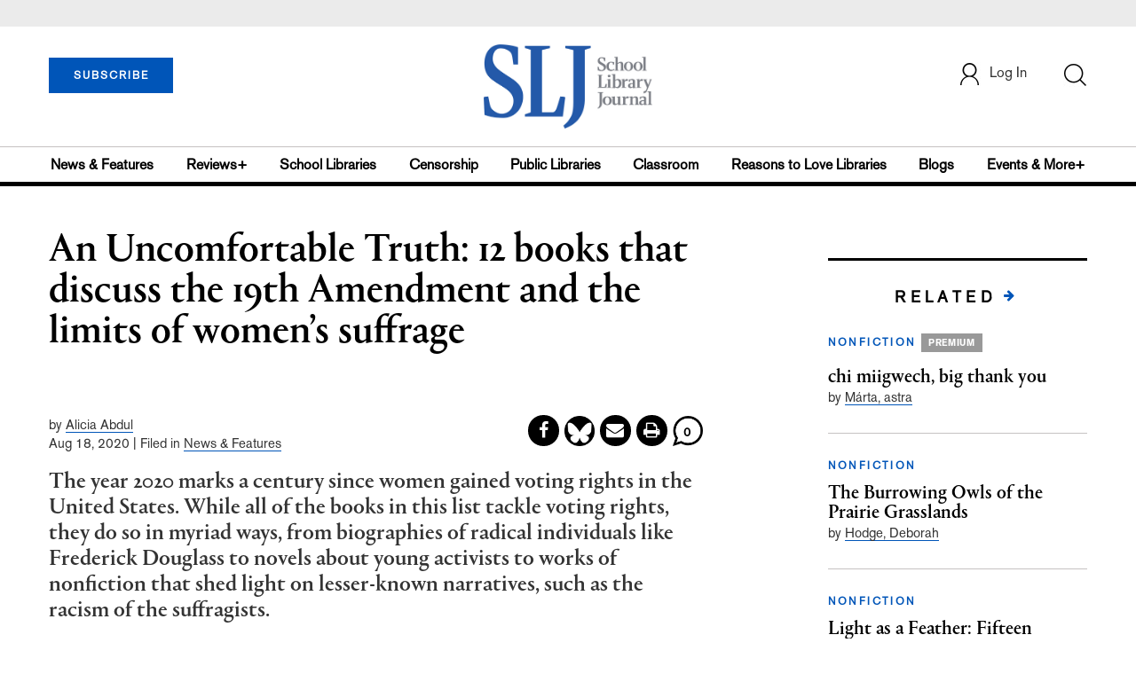

--- FILE ---
content_type: text/html;charset=UTF-8
request_url: https://www.slj.com/story/uncomfortable-truth-19th-amendment-womens-suffrage-vote-100th-anniversary
body_size: 188934
content:


        <!-- DEBUG: primaryTaxonomy =  -->



       

                <!-- DEBUG: articleTaxonomy = BOOKLISTS -->






<!DOCTYPE html PUBLIC "-//W3C//DTD XHTML 1.0 Transitional//EN" "http://www.w3.org/TR/xhtml1/DTD/xhtml1-transitional.dtd">
<html xmlns="http://www.w3.org/1999/xhtml">
<head>
<!-- jQuery library -->
<script src="https://ajax.googleapis.com/ajax/libs/jquery/3.3.1/jquery.min.js"></script>
<script src="https://cdnjs.cloudflare.com/ajax/libs/jquery-cookie/1.4.1/jquery.cookie.min.js"></script>


<script src="//cdn.blueconic.net/mediasource.js"></script>

<title>An Uncomfortable Truth: 12 books that discuss the 19th Amendment and the limits of women’s suffrage | School Library Journal</title>
<meta name="description" content="The year 2020 marks a century since women gained voting rights in the United States. While all of the books in this list tackle voting rights, they do so in myriad ways, from biographies of radical individuals like Frederick Douglass to novels about young activists to works of nonfiction that shed light on lesser-known narratives, such as the racism of the suffragists." />
<meta property="title" content='An Uncomfortable Truth: 12 books that discuss the 19th Amendment and the limits of women’s suffrage | School Library Journal' />
<meta property="author" content="Alicia Abdul">
<meta property="og:title" content='An Uncomfortable Truth: 12 books that discuss the 19th Amendment and the limits of women’s suffrage' />
<meta property="og:description" content="The year 2020 marks a century since women gained voting rights in the United States. While all of the books in this list tackle voting rights, they do so in myriad ways, from biographies of radical individuals like Frederick Douglass to novels about young activists to works of nonfiction that shed light on lesser-known narratives, such as the racism of the suffragists." />
<meta property="og:url" content="https://www.slj.com/story/uncomfortable-truth-19th-amendment-womens-suffrage-vote-100th-anniversary"/>
<meta property="og:category" content=",Womenshistory,Nonfiction,Teens,Collection Development"/>
<meta name="twitter:image" content="https://www.slj.com/binaries/content/gallery/Jlibrary/2020/08/2008-gb-suffragette-etching-duotone.jpg" />
<meta property="og:image" content="https://www.slj.com/binaries/content/gallery/Jlibrary/2020/08/2008-gb-suffragette-etching-duotone.jpg"/>

<meta property="og:site_name" content="School Library Journal"/>
<meta property="article:author" content="Alicia Abdul">
<meta property="publishDate" content="Aug 18, 2020" />
<meta name="taxonomy" content="BOOKLISTS">
<meta property="og:type" content="Article" />
<meta name="tags" content="women's suffrage, women's history, 19th amendment, right to vote, nonfiction, fiction, graphic novels, middle grade, high school, teens, history, collective biographies, Elizabeth Cady Stanton, Susan B. Anthony, Hillary Clinton, Alice Paul, Sojourner Truth, Rosalie Gardiner Jones, Frederick Douglass">
<meta name="keywords" content=",Womenshistory,Nonfiction,Teens,Collection Development,women's suffrage, women's history, 19th amendment, right to vote, nonfiction, fiction, graphic novels, middle grade, high school, teens, history, collective biographies, Elizabeth Cady Stanton, Susan B. Anthony, Hillary Clinton, Alice Paul, Sojourner Truth, Rosalie Gardiner Jones, Frederick Douglass,School Library Journal, Junior Library Guild, jlg, library, librarian, books, collection development, reading categories, reading levels" />

<meta http-equiv="Content-Type" content="text/html; charset=utf-8" />
<meta name="viewport" content="width=device-width, initial-scale=1.0, maximum-scale=1.0, user-scalable=no">

<!-- Latest compiled and minified CSS -->
<link rel="stylesheet" type="text/css" href="/webfiles/1769406216824/css/bootstrap3.3.7.min.css"/>
<!-- <link rel="stylesheet" href="https://maxcdn.bootstrapcdn.com/bootstrap/3.3.7/css/bootstrap.min.css"> -->

<!-- Jquery pluging for Pagination -->
<script src="/webfiles/1769406216824/js/jquery.simplePagination.js" type="text/javascript"></script>
<!-- <script type="text/javascript" src="path_to/jquery.simplePagination.js"></script> -->

<!-- Latest compiled JavaScript -->
<script src="/webfiles/1769406216824/js/bootstrap3.3.7.min.js" type="text/javascript"></script>
<!-- <script src="https://maxcdn.bootstrapcdn.com/bootstrap/3.3.7/js/bootstrap.min.js"></script> -->

<!-- ReCAPTCHA plugin -->
<script src='https://www.google.com/recaptcha/api.js'></script>

<!-- fa fa Icons -->
<!-- <link rel="stylesheet" href="https://cdnjs.cloudflare.com/ajax/libs/font-awesome/4.7.0/css/font-awesome.min.css"> -->

<link href='https://fonts.googleapis.com/css?family=Open+Sans:400,300,600,700' rel='stylesheet' type='text/css'>
<link href='https://fonts.googleapis.com/css?family=Montserrat:400,700' rel='stylesheet' type='text/css'>

<link href="/webfiles/1769406216824/images/SLJ_16px.png" rel="Shortcut Icon" type="image/x-icon" />

<!-- <link rel="stylesheet" type="text/css" href="/webfiles/1769406216824/css/header.css"/> -->
<link rel="stylesheet" type="text/css" href="/webfiles/1769406216824/css/font-awesome.css"/>
<link rel="stylesheet" type="text/css" href="/webfiles/1769406216824/css/style.css"/>
<link rel="stylesheet" type="text/css" href="/webfiles/1769406216824/css/subscription.css"/>

<link rel="canonical" href="https://www.slj.com/story/uncomfortable-truth-19th-amendment-womens-suffrage-vote-100th-anniversary"/>

<script>
function myFunction() {
    var x = document.getElementById("myTopnav");
    if (x.className === "topnav") {
        x.className += " responsive";
    } else {
        x.className = "topnav";
    }
}
</script>
<script type="text/javascript">
    var analyticsFileTypes = [''];
    var analyticsSnippet = 'enabled';
    var analyticsEventTracking = 'enabled';
</script>

<!-- Global site tag (gtag.js) - Google Analytics UAT Site -->


<!-- Google Tag Manager -->
<script>(function(w,d,s,l,i){w[l]=w[l]||[];w[l].push({'gtm.start':
new Date().getTime(),event:'gtm.js'});var f=d.getElementsByTagName(s)[0],
j=d.createElement(s),dl=l!='dataLayer'?'&l='+l:'';j.async=true;j.src=
'https://www.googletagmanager.com/gtm.js?id='+i+dl;f.parentNode.insertBefore(j,f);
})(window,document,'script','dataLayer','GTM-TP3ZCWW');</script>
<!-- End Google Tag Manager -->





<script type="text/javascript">
function divSwap(div1,div2)
{
   d1 = document.getElementById(div1);
   d2 = document.getElementById(div2);
   if( d2.style.display == "none" )
   {
      d1.style.display = "none";
      d2.style.display = "block";
   }
   else
   {
      d1.style.display = "block";
      d2.style.display = "none";
   }
}
</script>

<script async="async" src="https://www.googletagservices.com/tag/js/gpt.js">
</script>

<script type='text/javascript'>
var googletag = googletag || {};
googletag.cmd = googletag.cmd || [];
</script>


<script type='text/javascript'>








   var networkCode = 3245306;
   var adUnit = 'slj';
   var slotName = "/" + networkCode + "/" + adUnit;
   var theme;
   theme = 'newsfeatures,booklists,nonfiction,womenshistory,reviews,books,teens,diversebooks,collectiondevelopment';
   function breakpointval(){
       var width = window.innerWidth;
       if(width<768){
           return "mobile";
       }else if(width<993){
           return "tablet";
       }else if(width>992){
           return "desktop";
       }
   }
   var breakpoint = breakpointval();

    var pid = 'uncomfortable-truth-19th-amendment-women';
                  console.log('before stars so far 2024---',pid)

       if(pid=='14-outstanding-board-books-slj-2024-star' || pid=='81-the-stars-so-far-outstanding-picture-' || pid=='9-standout-early-readers-and-chapter-boo' || pid=='42-stellar-middle-grade-slj-2024-stars-s'){
        pid = '2024-stars-so-far';
       }
              console.log('stars so far 2024---',pid)

       if(pid == 'best-books-2024' || pid == 'slj-top-10-audiobooks-2024' || pid == 'best-manga-2024-slj-best-books' || pid == 'best-picture-books-2024-slj-best-books' || pid == 'best-transitional-books-2024-slj-best-bo' || pid == 'best-middle-grade-2024-slj-best-books' || pid == 'best-young-adult-books-2024-slj-best-boo' || pid == 'best-nonfiction-elementary-2024-slj-best' || pid == 'best-nonfiction-middle-to-hs-2024-slj-be' || pid == 'best-poetry-2024-slj-best-books' || pid == 'best-graphic-novels-2024-slj-best-books'){
        pid = 'best-books-2024';
       }


   var pgtype = 'article-detail';
   function customerName(){
    if ($.cookie('customerToken') != undefined) {
        var customerDetails = JSON.parse($.cookie('customerData'));
        return customerDetails.firstname;
    }
   }
   var loggedin =(customerName())?"yes":"no";
   var newsletter = '';
   var test = '';
googletag.cmd.push(function() {

  var topMapping = googletag.sizeMapping().
      addSize([768, 0], [728, 90]).
      addSize([0, 0], [300, 50]).
      build();

  var hpmid2Mapping = googletag.sizeMapping().
      addSize([768, 0], [728, 90]).
      addSize([0, 0], [300, 250]).
      build();

    //Header Slots
  googletag.defineSlot(slotName, [[728, 90], [300, 50]], 'header_tag_desktop')
   .defineSizeMapping(topMapping)
   .addService(googletag.pubads())
   .setTargeting("pos", "top");
  googletag.defineSlot(slotName, [300, 250], 'articledetail1_300x250')
   .addService(googletag.pubads())
   .setTargeting("pos", "mid1");
  googletag.defineSlot(slotName, [300, 250], 'articledetail2_300x250')
   .addService(googletag.pubads())
   .setTargeting("pos", "mid2");
  googletag.defineSlot(slotName, [[728, 90], [300, 250]], 'articledetail3_728x90')
   .defineSizeMapping(hpmid2Mapping)
   .addService(googletag.pubads())
   .setTargeting("pos", "mid3");
  googletag.defineSlot(slotName, [1, 1], 'SLJ_Spotible1_1x1')
   .addService(googletag.pubads())
   .setTargeting("pos", "spotible");
  googletag.defineSlot(slotName, [1, 1], 'SLJ_Video_1x1')
   .addService(googletag.pubads())
   .setTargeting("pos", "video");
    googletag.pubads().setTargeting("theme",theme);
    googletag.pubads().setTargeting("pid",pid);
    googletag.pubads().setTargeting("pgtype",pgtype);
    googletag.pubads().setTargeting("breakpoint",breakpoint);
    googletag.pubads().setTargeting("loggedin",loggedin);
    googletag.pubads().setTargeting("newsletter",newsletter);
    googletag.pubads().setTargeting("test",test);
    googletag.pubads().enableSingleRequest();
    googletag.pubads().collapseEmptyDivs();
    googletag.enableServices();
   });
</script>




<script>
function userName() {
    if ($.cookie('customerToken') != undefined) {
        var customerDetails = JSON.parse($.cookie('customerData'));
        if(customerDetails.firstname == "SLJ")
            return "Free User";
        else
            return "loggedin"
    }
   }
var usertyp =(userName())?userName():"NotLogged";

window.dataLayer = window.dataLayer || [];
window.dataLayer.push({
    'dimensions':{
      'author': 'Alicia Abdul',
      'category': theme,  
      'user type': usertyp
    }
});
</script>

<script>/*<![CDATA[*/(function(w,a,b,d,s){w[a]=w[a]||{};w[a][b]=w[a][b]||{q:[],track:function(r,e,t){this.q.push({r:r,e:e,t:t||+new Date});}};var e=d.createElement(s);var f=d.getElementsByTagName(s)[0];e.async=1;e.src='//mediasource.actonservice.com/cdnr/63/acton/bn/tracker/10574';f.parentNode.insertBefore(e,f);})(window,'ActOn','Beacon',document,'script');ActOn.Beacon.track();/*]]>*/</script>

<meta name="google-site-verification" content="tqW_a-Uf62lt7hVHkzQDyETpyAJnmQKrT4m5u7cddrU" />
<meta name="facebook-domain-verification" content="eeune7mml57to1645rwmo1rxha7zl0" />

</head>

<body>
<!-- Google Tag Manager (noscript) -->
<noscript><iframe src="https://www.googletagmanager.com/ns.html?id=GTM-TP3ZCWW"
height="0" width="0" style="display:none;visibility:hidden"></iframe></noscript>
<!-- End Google Tag Manager (noscript) -->

	<div class="col-md-12 pl_0 pr_0">

    <a name="top"></a>
		<div id="advertisement" class="advertisement adv-top bg-gray col-md-12 col-sm-12 col-xs-12 float-left hidden-print">
			<div id="header_tag_desktop">
                <script type='text/javascript'>
                    googletag.cmd.push(function() { googletag.display('header_tag_desktop'); });
                </script>

			</div>
		</div>
<!-- new header design in desktop view -->
<script type="text/javascript" id="hs-script-loader" async defer src="//js.hs-scripts.com/20468848.js?businessUnitId=341631"></script>
<script defer="" src="https://cdnjs.cloudflare.com/ajax/libs/imask/3.4.0/imask.min.js"></script>
<script src="/webfiles/1769406216824/js/header.js" type="text/javascript"></script>
<!-- IP Popup Start -->
<div class="modal fade" id="myModal" data-keyboard="false" tabindex="-1" role="dialog" aria-labelledby="exampleModalCenterTitle" aria-hidden="true">
  <div class="modal-dialog modal-dialog-centered" role="document">
    <div class="ip-met-pop-cont modal-content">
      <div class="modal-body">
        <button onclick="closeClick()" type="button" class="close" data-dismiss="modal" aria-label="Close">
          <span style="font-size:25px;" aria-hidden="true">&times;</span>
        </button>
        <h3 class="ip-met-pop-h3"></h3>
        <div class="ip-met-pop-anc-link-cont">
          <button onclick="loginClick()" type="button" class="ip-met-pop-anc-link">Login</button>
          <button onclick="closeClick()" type="button" class="ip-met-pop-anc-link" data-dismiss="modal">No thanks, take me to the website.</button>
        </div>
     </div>
    </div>
  </div>
</div>
<!-- IP Popup End -->

<!-- Login Access Popup Start -->
<div class="modal fade" id="loginConfirmModal" tabindex="-1" role="dialog" data-keyboard="false" aria-labelledby="exampleModalCenterTitle" aria-hidden="true">
  <div class="modal-dialog modal-dialog-centered" role="document">
    <div class="login-met-pop-cont modal-content">
      <div class="modal-body">
        <button onclick="procedToLoginClose()" type="button" class="close" data-dismiss="modal" aria-label="Close">
          <span style="font-size:25px;" aria-hidden="true">&times;</span>
        </button>
        <h3 class="login-met-pop-h3-header">You have exceeded your limit for simultaneous device logins.</h3>
        <h3 class="login-met-pop-h3">Your current subscription allows you to be actively logged in on up to three (3) devices simultaneously. Click on continue below to log out of other sessions and log in on this device.</h3>
        <div class="ip-met-pop-anc-link-cont">
          <button id="proced-to-login" type="button" class="ip-met-pop-anc-link" onclick="procedToLoginClick()" data-dismiss="modal">Continue</button>
          <button type="button" class="ip-met-pop-anc-link" data-dismiss="modal" onclick="procedToLoginClose()">Cancel</button>
        </div>
     </div>
    </div>
  </div>
</div>
<!-- Login Access Popup End -->

<!-- Gift Subscription Popup Start -->
<div class="modal fade" id="myGiftModal" tabindex="-1" role="dialog" data-keyboard="false" aria-labelledby="exampleModalCenterTitle" aria-hidden="true">
  <div class="modal-dialog modal-dialog-centered" role="document">
    <div class="gift-met-pop-cont modal-content">
      <div class="modal-body">
        <button onclick="giftPopupCloseClick()" type="button" class="close" data-dismiss="modal" aria-label="Close">
          <span style="font-size:25px;" aria-hidden="true">&times;</span>
        </button>
        <h3 id="gift-met-pop-h3" class="gift-met-pop-h3"></h3>
        <div class="gift-met-pop-anc-link-cont">
          <button onclick="giftPopupOKClick()" type="button" class="gift-met-pop-anc-link">OK</button>
        </div>
        <div class="display-none" id="gift-loader-space"><i class="fa fa-spinner fa-spin red" style="font-size:38px;margin-left: 45%;"></i></div>
     </div>
    </div>
  </div>
</div>
<!-- Gift Subscription Popup End -->

<div id="header" class="header container-fluid col-md-12 col-sm-12 col-xs-12 float-left pl_0 pr_0 hidden-xs">
    <div id="header-banner-multi-sub" class="header-banner-multi-sub"></div>
    <nav class="navbar navbar-default container mb_0">
      <div class="col-md-12 col-sm-12 col-xs-12 p_0">
        <div class="navbar-header col-md-3 col-sm-3 col-xs-12 mb_15 p_0">
          <a  href="/page/subscribe"><button id="subscribe-btn" class="btn btn-subscribe btn-blue navbar-btn subscribe-btn-size" style="width:140px;">SUBSCRIBE</button><a>
         <div id="open-url-btn" class="topic-type mb_10" style="display:none; margin-top:40px">
               <a id="digitized" class="theme-link fs_13" style="cursor: pointer">ACCESS DIGITIZED EDITION</a>
          </div>
          <div id="emags_link" class="topic-type mb_10" style="display:none; margin-top:40px">
              <a id="emags_link_click" class="theme-link fs_13" style="cursor: pointer">ACCESS DIGITIZED EDITION</a>
          </div>

	</div>
        <div class="col-md-6 col-sm-6 col-xs-12 text-align-center">
          <a id="homeId" onclick="readUrlCategory('home','homeId','home')";>
            <img class="LJ-image pointer" src="/webfiles/1769406216824/images/SLJ-Logo.jpg" alt="L J image"/>
          </a>
        </div>
        <ul class="nav navbar-nav navbar-right col-md-3 col-sm-3 col-xs-12 mt_20">
          <!-- <li class="pull-right mt_5 tab-mt-20">
            <a class="tab-no-padding" href="/page/shopping-cart-page">
              <div id="cart">
                <img class="tab-w20" src="/webfiles/1769406216824/images/shopping-cart.png"/>
              </div>
              <span id="itemCount">0</span>
            </a>
          </li> -->
          <li class="pull-right mt_20 ml_30 search-bar">
            <a href="" class="search-icon p_0 tab-ml-10" data-toggle="collapse">
              <img id="btn" class="tab-w20" src="/webfiles/1769406216824/images/search.png"/>
              <div id="idd" class="display-none"></div>
            </a>
          </li>
	  <li id="usertempDetail" class="pull-right mt_20 ellipsis-user-name dropdown-hover display-none">
            <div class="usertempDetail pointer ml_20 tab-no-margin fs_16 tab-fs-14 customer-id">Free Access Account</div>
              <!-- After logged in user account nav popup-->
              <ul id="account-popup" class="dropdown-menu account-nav border-none">

                <li><a class="mb_10 mt_10 pointer" onclick="deleteAllCookies('/page/home')">Logout</a></li>
              </ul>
          </li>
          <li id="userDetail" class="pull-right mt_20 ellipsis-user-name dropdown">
            <div id="mydiv" class="userDetail pointer ml_20 tab-no-margin fs_16 tab-fs-14">
              
            </div>
              <!-- After logged in user account nav popup-->
              <ul id="account-popup" class="dropdown-menu account-nav border-none">
                <li><a class="mb_10 mt_10" href="/page/account-dashboard?id=ms" id="ms">My Subscriptions</a></li>
                <!-- <li><a class="mb_10 mt_10"href="/page/account-dashboard?id=ml" id="ml">My Library</a></li> -->
                <li><a class="mb_10 mt_10" href="/page/account-dashboard?id=mz" id="mz">My Library</a></li>
                <!-- <li><a class="mb_10 mt_10" href="#">My Saved Articles</a></li> -->
                <li><a class="mb_10 mt_10" href="/page/account-dashboard?id=mp" id="mp">My Profile</a></li>
                <li><a class="mb_10 mt_10" href="/page/account-dashboard?id=mi" id="mi_header" style="display: none !important">Manage Institution</a></li>
                <li><a class="mb_10 mt_10 pointer" onclick="deleteAllCookies('/page/home')">Logout</a></li>
              </ul> <!-- End After logged in user account nav popup -->

              <!-- Before log in user account nav popup -->
							<ul id="reg-popup" class="dropdown-menu dropdown-menu-login pb_20" role="menu">
		            <li>
									<div class="registration">
									    <div class="col-md-12 col-xs-12 p_0">
									      <form class="registration-form" id="login-form1" method="post" data-toggle="validator">

									        <div class="col-md-12 text-align-center pl_0 pr_0 pt_0">
									          <div class="highlight error-color display-none" id="login-error1">Invalid email or password. Try again.</div>
									        </div>

									        <div class="col-md-12 form-group required mb_0 pl_20 pr_20">
									          <label class="control-label">Email</label>
									          <input class="" type="email" id="loginEmail1" name="loginEmail" placeholder="Email" required>
									        </div>

									        <div class="col-md-12 form-group required mb_0 pl_20 pr_20">
									          <label class="control-label">Password</label>
									          <input type="password" id="loginPassword1" name="loginPassword" placeholder="Password" required>
									        </div>

                          <div class="col-md-12 form-group required mb_0 pl_20 pr_20 text-align-center" id="headerDropdownLoginLoader">

                          </div>

									        <div class="col-md-12 text-align-center pl_20 pr_20">
									          Forgot <a class="border-bottom-red text-decoration-none" href="/page/forgot-pass">password</a>?
									        </div>

									        <div class="col-md-12 align-center pl_20 pr_20">
									          <button type="submit" class="btn btn-default-red bold akzidenz-grotesk-regular" id="headerDropdownLoginButton">LOG IN</button>
									        </div>

													<div class="col-md-12 text-align-center align-center pl_20 pr_20 pb_0 fs_13">
									          Don't have a School Library Journal Account?
									        </div>

									        <div class="col-md-12 text-align-center align-center pl_20 pr_20 pt_0">
									          <a class="border-bottom-red text-decoration-none" href="/page/register">Register Now</a>
									        </div>

									      </form>
									    </div>
									  </div>
								</li>
		          </ul>
              <!-- End Before log in user account nav popup -->
          </li>
        </ul>
      </div><!-- end col-md-12 col-sm-12 col-xs-12 -->
    </nav>

		<div class="hr_division_grey_light mb_0"></div>
		  <div class="topic-navigation">
		    <nav class="navbar-default mb_0 container">
		      <ul class="nav navbar-nav full-width pull-left header-section">
		        <li class="pl_0">
		          <a id="newsId" class="pl_0" onclick="readUrlCategory('newsfeatures','newsId','News & Features')";>News & Features</a>
		        </li>
		        <li>
		          <a id="reviewsId" onclick="readUrlCategory('reviews','reviewsId','Reviews')";>Reviews+</a>
		        </li>
		        <li>
		          <a id="schoolLibrariesId" onclick="readUrlCategory('schoollibraries','schoolLibrariesId','School Libraries')";>School Libraries</a>
		        </li>
			<li>
		          <a id="censorshipId" onclick="readUrlCategory('censorship','censorshipId','Censorship')";>Censorship</a>
		        </li>
		        <li>
		          <a id="publicLibrariesId" onclick="readUrlCategory('publiclibraries','publicLibrariesId','Public Libraries')";>Public Libraries</a>
		        </li>
            <li>
           	<a id="ClassroomId" onclick="readUrlCategory('classroom','ClassroomId','Classroom')";>Classroom</a>
            </li>

            <li>
              <a id="ReasonstoLoveLibraries" onclick="readUrlCategory('reasonstolovelibraries','ReasonstoLoveLibraries','Reasons to Love Libraries')";>Reasons to Love Libraries</a>
		        </li>

		        <li>
		          <a id="blogId" onclick="readUrlCategory('blogs','blogId','blogs')";>Blogs</a>
              <!--
                <ul class="dropdownlist blog-dropdownlist">
                </ul>
              -->
				<ul class="dropdownlist blog-dropdownlist">
             			    <li><a href="http://100scopenotes.com/" target="_blank">100 Scope Notes</a></li>
        		            <li><a href="http://blogs.slj.com/afuse8production/" target="_blank">A Fuse #8 Production</a></li>
          		            <li><a href="http://blogs.slj.com/goodcomicsforkids/" target="_blank">Good Comics for Kids</a></li>
                		    <li><a href="http://blogs.slj.com/heavymedal/" target="_blank">Heavy Medal: A Mock Newbery Blog</a></li>
                 		    <li><a href="http://blogs.slj.com/neverendingsearch/" target="_blank">Neverending Search</a></li>
                         <li><a href="http://pearlsandrubys.slj.com/" target="_blank">Pearl's & Ruby's</a></li>
                        <li><a href="https://politicsinpractice.slj.com/" target="_blank">Politics in Practice</a></li>
                		    <li><a href="http://www.teenlibrariantoolbox.com/" target="_blank">Teen Librarian Toolbox</a></li>
                 		    <li><a href="http://www.theclassroombookshelf.com/" target="_blank">The Classroom Bookshelf</a></li>
                    		    <li><a href="http://blogs.slj.com/theyarn/" target="_blank">The Yarn</a></li>

                    		    
		                </ul>

		        </li>
		        <li class="pr_0">
		          <a id="moreId" class="pr_0">Events & More+</a>
              <ul class="dropdownlist">
                <li><a id="eventId" onclick="readUrlCategory('events','eventId','Events')" ;>Events</a></li>
                <li><a id="onlineCourseId" onclick="readUrlCategory('events?eventtype=eventHome','onlineCourseId','OnlineCourse')" ;>Online Courses</a></li>
                <li><a id="opinionID" onclick="readUrlCategory('opinion','opinionID','Opinion')";>Opinion</a></li>
                <li><a id="graphicNovelsId" onclick="readUrlCategory('graphicnovels','graphicNovelsId','Graphic Novels')";>Graphic Novels</a></li>
                <li><a id="technologyId" onclick="readUrlCategory('technology','technologyId','Technology')";>Technology</a></li>
                <li><a id="PeopleId" onclick="readUrlCategory('people','PeopleId','People')";>People</a></li>
                <li><a id="researchId" onclick="readUrlCategory('research','researchId','Research')";>Research</a></li>
                <li><a id="covid19Id" onclick="readUrlCategory('covid-19','covid19Id','covid-19')";>COVID-19</a></li>
		            <li><a href="http://jobs.libraryjournal.com/" target="_blank">Job Zone</a></li>
                <li><a id="DiversityId" onclick="readUrlCategory('diversity','DiversityId','Diversity')";>Diversity</a></li>
              </ul>
		        </li>
		      </ul>
		    </nav>
		  </div>
		<div class="hr_division mt_0 mb_0"></div>
    <form method="get" action="https://www.slj.com/search" class="collapse search-form full-width">
      <div class="container-fluid p_0">
        <div class="p_0 search-bar-container col-md-12 col-sm-12">
          <div id="imaginary_container" class="col-md-offset-2 col-md-8 col-sm-12 mt_30">
            <div class="input-group stylish-input-group input-append">
                <input type="text" name="query" class="form-control search-box"  placeholder="Search" >
                <span class="input-group-addon">
                    <button type="submit">
                        <span class="glyphicon glyphicon-search"></span>
                    </button>
                </span>
            </div>
          </div>
        </div>
      </div>
    </form>
</div>

<!-- new header design in mobile view -->
<div id="header-mobile" class="header container-fluid col-md-12 col-sm-12 col-xs-12 float-left visible-xs">
	<nav class="navbar navbar-default container mb_0">
	    <!-- Brand and toggle get grouped for better mobile display -->
	    <div class="container">
	        <div class="navbar-header">
            <a id="sub-btn-mobi" href="/page/subscribe"><button class="btn btn-subscribe btn-blue navbar-btn float-left">SUBSCRIBE</button></a>
	            <button id="ChangeToggle" type="button" class="navbar-toggle" data-toggle="collapse" data-target="#navbarCollapse">
									<img id="navbar-hamburger" class="lines pt_0" src="/webfiles/1769406216824/images/menu.png"/>
					        <img id="navbar-close" class="cross pt_0 hidden" src="/webfiles/1769406216824/images/cross.png"/>
	            </button>
							<a id="mobileHomeId" onclick="readUrlCategory('home','mobileHomeId','home')";>
		            <img class="LJ-image pointer" src="/webfiles/1769406216824/images/mob_SLJ.png" alt="L J image"/>
		          </a>
							<a href="#" class="p_0 pull-right" data-toggle="collapse" data-target=".login-user">
                <img class="userLines" src="/webfiles/1769406216824/images/user.png"/>
              </a>
              <div class="collapse login-user">
                <div id="userDetail" class="mt_20 mb_20 dropdown">
                  <div class="userDetail pointer ml_15 mb_10">
                    <a href="/page/login" class="p_0 fs_16 dropdown-toggle" role="button" aria-expanded="false">Log In</a>
                  </div>
                  <!-- After logged in user account nav popup-->
                  <div class="display-none" id="mobileViewAccountList">
                    <ul class="display-none nav navbar-nav full-width pull-left no-margin">
                      <li><a href="/page/account-dashboard?id=ms" id="ms">My Subscriptions</a></li>
                      <li><a href="/page/account-dashboard?id=ml" id="ml">My Library</a></li>
                      <!-- <li><a href="#">My Saved Articles</a></li> -->
                      <li><a href="/page/account-dashboard?id=mp" id="mp">My Profile</a></li>
                      <li><a href="/page/account-dashboard?id=mi" id="mi" class="display-none">Manage Institutions</a></li>
                      <li><a class="pointer" onclick="deleteAllCookies('/page/home')">Logout</a></li>
                    </ul>
                  </div>
                   <!-- End After logged in user account nav popup -->
                </div>
							</div>
					</div>
	        <!-- Collect the nav links, forms, and other content for toggling -->
	        <div class="collapse navbar-collapse" id="navbarCollapse">
              <form method="get" action="https://www.slj.com/search" class="search-input" id="demo-2">
                <div id="imaginary_container">
                  <div class="input-group stylish-input-group input-append">
                      <input type="text" name="query" class="form-control search-box"  placeholder="Search" >
                      <span class="input-group-addon">
                          <button type="submit">
                              <span class="glyphicon glyphicon-search"></span>
                          </button>
                      </span>
                  </div>
                </div>
              </form>
	            <ul class="nav navbar-nav mt_70">
								<li>
									<a id="mobNewsId" class="bold" onclick="readUrlCategory('newsfeatures','mobNewsId','News & Features')";>News & Features</a>
                  <div class="col-xs-12 mb_10">
                    <div class="col-xs-6 p_0">
                        <p><a href="/section/newsfeatures/advocacy">Advocacy</a></p>
                        <p><a href="/section/newsfeatures/awards">Awards</a></p>
                        <p><a href="/section/newsfeatures/backtoschool">Back to School</a></p>
                        <p><a href="/section/newsfeatures/booklists">Booklists</a></p>
                        <p id="newsMoreToggle">More</p>
                        <ul id="newsMoreToggleUl" class="display-none list-unstyled">
                          <li class="mb_10"><a href="https://www.slj.com/section/newsfeatures/03">0--3</a></li>
                          <li class="mb_10"><a href="https://www.slj.com/section/newsfeatures/35">3--5</a></li>
                          <li class="mb_10"><a href="https://www.slj.com/section/newsfeatures/career">Career</a></li>
                          <li class="mb_10"><a href="https://www.slj.com/section/newsfeatures/censorship">Censorship</a></li>
                          <li class="mb_10"><a href="https://www.slj.com/section/newsfeatures/classroomcurricula">Classroom &amp; Curricula</a></li>
                          <li class="mb_10"><a href="https://www.slj.com/section/newsfeatures/coverstory">Cover Story</a></li>
                          <li class="mb_10"><a href="https://www.slj.com/section/newsfeatures/diversebooks">Diverse Books</a></li>
                          <li class="mb_10"><a href="https://www.slj.com/section/newsfeatures/edtech">Ed Tech</a></li>
                          <li class="mb_10"><a href="https://www.slj.com/section/newsfeatures/elementary">Elementary</a></li>
                        </ul>
                    </div>
                    <div class="col-xs-6 pr_0 pl_10">
                      <p><a href="/section/newsfeatures/booksmedia">Books & Media</a></p>
                      <p><a href="/section/newsfeatures/budgetsfunding">Budgets & Funding</a></p>
                      <p><a href="/section/newsfeatures/computerscience">Computer Science</a></p>
                      <p><a href="/section/newsfeatures/designarchitecture">Design/Architecture</a></p>
                    </div>
                    <div class="hr_division_grey_light"></div>
                  </div>
								</li>
								<li>
									<a id="mobReviewsId" class="bold" onclick="readUrlCategory('reviews','mobReviewsId','Reviews+')";>Reviews+</a>
                  <div class="col-xs-12 mb_10">
                    <div class="col-xs-6 p_0">
                        <p><a href="/section/reviews/authorsillustrators">Authors Illustrators</a></p>
                        <p><a href="/section/reviews/bestof">Best Of</a></p>
                        <p><a href="/section/reviews/booklists">Booklists</a></p>
                        <p><a href="/section/reviews/books">Books</a></p>
                        <p id="reviewMoreToggle">More</p>
                        <ul id="reviewMoreToggleUl" class="display-none list-unstyled">
                          <li class="mb_10"><a href="https://www.slj.com/section/reviews/tech">Tech</a></li>
                        </ul>
                    </div>
                    <div class="col-xs-6 pr_0 pl_10">
                      <p><a href="/section/reviews/collections">Collections</a></p>
                      <p><a href="/section/reviews/media">Media</a></p>
                      <p><a href="/section/reviews/reference">Reference</a></p>
                      <p><a href="/section/reviews/seriesmadesimple">Series Made Simple</a></p>
                    </div>
                    <div class="hr_division_grey_light"></div>
                  </div>
                </li>
								<li>
									<a id="mobTechnologyId" class="bold" onclick="readUrlCategory('technology','mobTechnologyId','Technology')";>Technology</a>
                  <div class="col-xs-12 mb_10">
                    <div class="col-xs-6 p_0">
                        <p><a href="/section/technology/advocacy">Advocacy</a></p>
                        <p><a href="/section/technology/bestof">Best Of</a></p>
                        <p><a href="/section/technology/budgetsfunding">Budgets & Funding</a></p>
                        <p><a href="/section/technology/computerscience">Computer Science</a></p>
                        <p id="technologyMoreToggle">More</p>
                        <ul id="technologyMoreToggleUl" class="display-none list-unstyled">
                          <li class="mb_10"><a href="https://www.slj.com/section/technology/edtech">Ed Tech</a></li>
                          <li class="mb_10"><a href="https://www.slj.com/section/technology/elementary">Elementary</a></li>
                          <li class="mb_10"><a href="https://www.slj.com/section/technology/industrynews">Industry News</a></li>
                          <li class="mb_10"><a href="https://www.slj.com/section/technology/literacy">Literacy</a></li>
                          <li class="mb_10"><a href="https://www.slj.com/section/technology/maker">Maker</a></li>
                          <li class="mb_10"><a href="https://www.slj.com/section/technology/03">0--3</a></li>
                          <li class="mb_10"><a href="https://www.slj.com/section/technology/35">3--5</a></li>
                        </ul>
                    </div>
                    <div class="col-xs-6 pr_0 pl_10">
                      <p><a href="/section/technology/classroomcurricula">Classroom Curricula</a></p>
                      <p><a href="/section/technology/designarchitecture">Design/Architecture</a></p>
                      <p><a href="/section/technology/coverstory">Cover Story</a></p>
                      <p><a href="/section/technology/career">Career</a></p>
                    </div>
                    <div class="hr_division_grey_light"></div>
                  </div>
                </li>
								<li>
									<a id="mobProgramsId" class="bold" onclick="readUrlCategory('schoollibraries','mobProgramsId','School Libraries')";>School Libraries</a>
                  <div class="col-xs-12 mb_10">
                    <div class="col-xs-6 p_0">
                        <p><a href="/section/schoollibraries/advocacy">Advocacy</a></p>
                        <p><a href="/section/schoollibraries/awards">Awards</a></p>
                        <p><a href="/section/schoollibraries/backtoschool">Back to School</a></p>
                        <p><a href="/section/schoollibraries/Booklists">Booklists</a></p>
                        <p id="schoolLibrariesMoreToggle">More</p>
                        <ul id="schoolLibrariesMoreToggleUl" class="display-none list-unstyled">
                          <li class="mb_10"><a href="https://www.slj.com/section/schoollibraries/computerscience">Computer Science</a></li>
                        </ul>
                    </div>
                    <div class="col-xs-6 pr_0 pl_10">
                      <p><a href="/section/schoollibraries/booksmedia">Books & Media</a></p>
                      <p><a href="/section/schoollibraries/budgetsfunding">Budgets & Funding</a></p>
                      <p><a href="/section/schoollibraries/career">Career</a></p>
                      <p><a href="/section/schoollibraries/classroomcurricula">Classroom & Curricula</a></p>
                    </div>
                    <div class="hr_division_grey_light"></div>
                  </div>
                </li>
								<li>
									<a id="mobDesignId" class="bold" onclick="readUrlCategory('publiclibraries','mobDesignId','Public Libraries')";>Public Libraries</a>
                  <div class="col-xs-12 mb_10">
                    <div class="col-xs-6 p_0">
                        <p><a href="/section/publiclibraries/advocacy">Advocacy</a></p>
                        <p><a href="/section/publiclibraries/awards">Awards</a></p>
                        <p><a href="/section/publiclibraries/booksmedia">Books & Media</a></p>
                        <p><a href="/section/publiclibraries/budgetsfunding">Budgets & Funding</a></p>
                        <p id="publicLibrariesMoreToggle">More</p>
                        <ul id="publicLibrariesMoreToggleUl" class="display-none list-unstyled">
                          <li class="mb_10"><a href="https://www.slj.com/section/publiclibraries/diversebooks">Diverse Books</a></li>
                          <li class="mb_10"><a href="https://www.slj.com/section/publiclibraries/elementary">Elementary</a></li>
                          <li class="mb_10"><a href="https://www.slj.com/section/publiclibraries/industrynews">Industry News</a></li>
                          <li class="mb_10"><a href="https://www.slj.com/section/publiclibraries/literacy">Literacy</a></li>
                          <li class="mb_10"><a href="https://www.slj.com/section/publiclibraries/maker">Maker</a></li>
                          <li class="mb_10"><a href="https://www.slj.com/section/publiclibraries/opinion">Opinion</a></li>
                          <li class="mb_10"><a href="https://www.slj.com/section/publiclibraries/opportunities">Opportunities</a></li>
                          <li class="mb_10"><a href="https://www.slj.com/section/publiclibraries/outreach">Outreach</a></li>
                          <li class="mb_10"><a href="https://www.slj.com/section/publiclibraries/privacy">Privacy</a></li>
                          <li class="mb_10"><a href="https://www.slj.com/section/publiclibraries/programsprogramming">Programs &amp; Programming</a></li>
                          <li class="mb_10"><a href="https://www.slj.com/section/publiclibraries/STEM">STEM</a></li>
                          <li class="mb_10"><a href="https://www.slj.com/section/publiclibraries/teens">Teens</a></li>
                          <li class="mb_10"><a href="https://www.slj.com/section/publiclibraries/tweens">Tweens</a></li>
                          <li class="mb_10"><a href="https://www.slj.com/section/publiclibraries/03">0--3</a></li>
                          <li class="mb_10"><a href="https://www.slj.com/section/publiclibraries/35">3--5</a></li>
                        </ul>
                    </div>
                    <div class="col-xs-6 pr_0 pl_10">
                      <p><a href="/section/publiclibraries/buildings">Buildings</a></p>
                      <p><a href="/section/publiclibraries/censorship">Censorship</a></p>
                      <p><a href="/section/publiclibraries/collections">Collections</a></p>
                      <p><a href="/section/publiclibraries/coverstory">Cover Story</a></p>
                    </div>
                    <div class="hr_division_grey_light"></div>
                  </div>
                </li>
								<li>
									<a id="mobLeadershipId" class="bold" onclick="readUrlCategory('agelevel','mobLeadershipId','Age Level')";>Age Level</a>
                  <div class="col-xs-12 mb_10">
                    <div class="col-xs-6 p_0">
                        <p><a href="/section/agelevel/03">0--3</a></p>
                        <p><a href="/section/agelevel/35">3--5</a></p>
                        <p><a href="/section/agelevel/elementary">Elementary</a></p>
                    </div>
                    <div class="col-xs-6 pr_0 pl_10">
                      <p><a href="/section/agelevel/teens">Teens</a></p>
                      <p><a href="/section/agelevel/tweens">Tweens</a></p>
                    </div>
                    <div class="hr_division_grey_light"></div>
                  </div>
                </li>

                <li>
                  <a id="mobDiversityId" class="bold" onclick="readUrlCategory('diversity','mobDiversityId','Diversity')";>Diversity</a>
                  <div class="col-xs-12 mb_10">
                    <div class="col-xs-6 p_0">
                      <p><a href="/section/diversity/booksmedia">Books & Media</a></p>
                      <p><a href="/section/diversity/programsprogramming">Programs & Programming</a></p>
                    </div>
                    <div class="col-xs-6 pr_0 pl_10">
                      <p><a href="/section/diversity/diversebooks">Diverse Books</a></p>
                      <p><a href="/section/diversity/tech">Tech</a></p>
                    </div>
                    <div class="hr_division_grey_light"></div>
                  </div>
                </li>


								<li>
									<a href="/section/blogs" class="bold">Blogs</a>
                  <div class="col-xs-12 mb_10">
                    <div class="col-xs-12 p_0">
			<p><a href="https://100scopenotes.com/" target="_blank">100 Scope Notes</a></p>
                      	<p><a href="https://blogs.slj.com/afuse8production/" target="_blank">A Fuse #8 Production</a></p>
                        <p><a href="https://blogs.slj.com/goodcomicsforkids/" target="_blank">Good Comics for Kids</a></p>
                        <p><a href="https://blogs.slj.com/heavymedal/" target="_blank">Heavy Medal: A Mock Newbery Blog</a></p>
                        <p><a href="https://blogs.slj.com/neverendingsearch/" target="_blank">Neverending Search</a></p>
                        <p><a href="https://politicsinpractice.slj.com/" target="_blank">Politics in Practice</a></p>
                        <p><a href="https://www.teenlibrariantoolbox.com/" target="_blank">Teen Librarian Toolbox</a></p>
                        <p><a href="https://www.theclassroombookshelf.com/" target="_blank">The Classroom Bookshelf</a></p>
                        <p><a href="https://blogs.slj.com/theyarn/" target="_blank">The Yarn</a></p>
                        
                    </div>
                    <div class="hr_division_grey_light"></div>
                  </div>
                </li>
								<li class="pr_0">
									<a id="mobMoreId" class="bold">More+</a>
                  <div class="col-xs-12 mb_10">
                    <div class="col-xs-6 p_0">
                        <p><a id="mobCovid19Id" onclick="readUrlCategory('covid-19','mobCovid19Id','covid-19')";>COVID-19</a></p>
			                  <p><a id="mobOpinionId" onclick="readUrlCategory('opinion','mobOpinionId','Opinion')";>Opinion</a></p>
                        <p><a id="mobClassroomId" onclick="readUrlCategory('classroom','mobClassroomId','Classroom')";>Classroom</a></p>
			                  <p><a id="mobGraphicNovelId" onclick="readUrlCategory('graphicnovels','mobGraphicNovelId','Graphic Novels')";>Graphic Novels</a></p>
                        <p><a id="mobideasId" onclick="readUrlCategory('ideas','mobideasId','Ideas')";>Ideas</a></p>
                        <p><a id="mobPeopleId" onclick="readUrlCategory('people','mobPeopleId','People')";>People</a></p>
                    </div>
                    <div class="col-xs-6 pr_0 pl_10">
                      <p><a id="mobresearchId" onclick="readUrlCategory('research','mobresearchId','Research')";>Research</a></p>
                      <p><a id="mobeventPDId" onclick="readUrlCategory('events','mobeventPDId','Events')";>Events & PD</a></p>
		       <p><a href="http://jobs.libraryjournal.com/" target="_blank">Job Zone</a></p>
                    </div>
                    <div class="hr_division_grey_light"></div>
                  </div>
								</li>
                <li>
									<a id="mobLearningId" class="bold" onclick="">Learning</a>
                  <div class="col-xs-12 mb_10">
                    <div class="col-xs-6 p_0">
                        <p><a href="/section/events">Live Events</a></p>
                        <p><a href="/section/events">Online Courses</a></p>
                    </div>
                    <div class="col-xs-6 pr_0 pl_10">
                      <p><a href="/section/events">Master Classes</a></p>
                      <p><a href="/section/events">Webcasts</a></p>
                    </div>
                    <div class="hr_division_grey_light"></div>
                  </div>
                </li>
                <!-- <li>
									<a id="mobCommunityId" class="bold" onclick="">Community</a>
                  <div class="col-xs-12 mb_10">
                    <div class="col-xs-6 p_0">
                        <p><a href="">Forums</a></p>
                        <p><a href="">Resources</a></p>
                    </div>
                    <div class="col-xs-6 pr_0">
                      <p><a href="">Member Benefits</a></p>
                    </div>
                    <div class="hr_division_grey_light"></div>
                  </div>
                </li> -->
                <li>
									<a id="mobAboutId" class="bold" href="/page/About-Us">About SLJ</a>
                  <div class="col-xs-12 mb_10">
                    <div class="col-xs-6 p_0">
                        <p><a href="/section/SLJProjects/SLJIndex">SLJ Projects</a></p>
                    </div>
                    <div class="col-xs-6 pr_0 pl_10">
                      <p><a href="/page/Privacy-Policy">Privacy Policy</a></p>
                    </div>
                    <div class="hr_division_grey_light"></div>
                  </div>
                </li>
                <li>
									<a id="mobGetTouchId" class="bold" onclick="">Get in Touch</a>
                  <div class="col-xs-12 mb_10">
                    <div class="col-xs-6 p_0">
                        <p><a href="/page/subscribe">Subscriber Services</a></p>
                    </div>
                    <div class="col-xs-6 pr_0 pl_10">
                      <p><a href="/page/Contact-Us">Contact Us</a></p>
                    </div>
                    <div class="hr_division_grey_light"></div>
                  </div>
                </li>
                <li>
                  <div class="col-xs-12 mb_10 text-align-center bold fs_18">
                    888-282-5852
                  </div>
                </li>
	            </ul>
	        </div>
	    </div>
	</nav>
    <a id="digitized-mobi open-url-btn-mobi" class="theme-link fs_13" style="cursor: pointer; text-align: center; display: none;">ACCESS DIGITIZED EDITION</a>
</div>



<script type="text/javascript">
var btn =   $('#btn');
  var idd = $('#idd');

 if($.cookie('customerData') != undefined){
          var cdata = JSON.parse($.cookie('customerData'));
          var group_id = cdata.group_id;
		
          if(group_id == 4){
                 // $(".btn-subscribe").css("display","none");
              //$('.topic-navigation').css("display","none");
              $("#userDetail").css("display","none");
              $("#usertempDetail").removeClass('display-none');
          }
  }


  btn.click(function() {
     idd.toggle(100, function() {
        // change the button text according to the state of the "#idd"
        if (idd.hasClass('display-none')) {
          btn.attr('src', "/webfiles/1769406216824/images/cross.png");
          $('.search-box').focus();
            idd.removeClass('display-none');
                } else {
          btn.attr('src', "/webfiles/1769406216824/images/search.png");
            idd.addClass('display-none');
         }
      });
    });
  $("#newsMoreToggle").click(function(){
      if($("#newsMoreToggleUl").hasClass('display-none')){
        $("#newsMoreToggleUl").removeClass('display-none');
      } else {
        $("#newsMoreToggleUl").addClass('display-none');
      }
  });
  $("#reviewMoreToggle").click(function(){
      if($("#reviewMoreToggleUl").hasClass('display-none')){
        $("#reviewMoreToggleUl").removeClass('display-none');
      } else {
        $("#reviewMoreToggleUl").addClass('display-none');
      }
  });
  $("#technologyMoreToggle").click(function(){
      if($("#technologyMoreToggleUl").hasClass('display-none')){
        $("#technologyMoreToggleUl").removeClass('display-none');
      } else {
        $("#technologyMoreToggleUl").addClass('display-none');
      }
  });
  $("#schoolLibrariesMoreToggle").click(function(){
      if($("#schoolLibrariesMoreToggleUl").hasClass('display-none')){
        $("#schoolLibrariesMoreToggleUl").removeClass('display-none');
      } else {
        $("#schoolLibrariesMoreToggleUl").addClass('display-none');
      }
  });
  $("#publicLibrariesMoreToggle").click(function(){
      if($("#publicLibrariesMoreToggleUl").hasClass('display-none')){
        $("#publicLibrariesMoreToggleUl").removeClass('display-none');
      } else {
        $("#publicLibrariesMoreToggleUl").addClass('display-none');
      }
  });
  $("#ideasLibrariesMoreToggle").click(function(){
      if($("#ideasLibrariesMoreToggleUl").hasClass('display-none')){
        $("#ideasLibrariesMoreToggleUl").removeClass('display-none');
      } else {
        $("#ideasLibrariesMoreToggleUl").addClass('display-none');
      }
  });
</script>
    <div class="container">




<div class="STORY article-detail pull-left full-width">




      <script src="/webfiles/1769406216824/js/addToCartButtonDisplay.js" type="text/javascript"></script>
        <script type="text/javascript">
          $(document).ready(function(e){
            accessTax(theme, "An Uncomfortable Truth 12 books that discuss the 19th Amendment and the limits of womens suffrage", "uncomfortable-truth-19th-amendment-womens-suffrage-vote-100th-anniversary", "article","Free");
          });
        // }
        </script>


            <!-- <div class="Story col-md-12 col-xs-12 mb_30 pl_0 pr_0"> -->
            <div class="col-md-9 col-xs-12 pl_0 mob-pr_0 pr_140">
              <div class="full-width pull-left" id="articlePrint">

                <div class="col-md-12 col-xs-12 p_0 resp-pl-15 resp-pr-15">
                  <h1 class="smart-headline page-headline text-align-left">An Uncomfortable Truth: 12 books that discuss the 19th Amendment and the limits of women’s suffrage</h1>
                </div>
                <div class="story-detail col-md-12 col-sm-12 col-xs-12 pull-left p_0 resp-pl-15 resp-pr-15">
                  <div class="byline-detail col-md-6 col-sm-6 col-xs-12 pl_0">


                          by <a class="author" href = "/author?query=Alicia Abdul">Alicia Abdul</a>
                    <br>
Aug 18, 2020
                     | Filed in <span class="tag"><a href="/section/News%20%26%20Features">News & Features</a></span>
                  </div>
                  <div class="social-share col-md-6 col-sm-6 col-xs-12 pl_0 pr_0 hidden-print">
                    <ul class="links social-share-right">
                        <li class="nav item">
                          <a href="https://www.facebook.com/sharer.php?u=https://www.slj.com/story/uncomfortable-truth-19th-amendment-womens-suffrage-vote-100th-anniversary" onclick="window.open(this.href, 'newwindow', 'width=300,height=250'); return false;"><i class="fa fa-facebook social-icon" aria-hidden="true"/></i></a>
                          
<a href="https://bsky.app?text=Article:https://www.slj.com/story/uncomfortable-truth-19th-amendment-womens-suffrage-vote-100th-anniversary%20-%20An%20Uncomfortable%20Truth%3A%2012%20books%20that%20discuss%20the%2019th%20Amendment%20and%20the%20limits%20of%20women%E2%80%99s%20suffrage" onclick="window.open(this.href, 'newwindow', 'width=300,height=250'); return false;">
    <img src="https://s3.us-east-1.amazonaws.com/ArchiveImages/LegacyReviews/SLJ/twitter.jpg" style="width:34px;height:34px;margin-bottom:5px;"/>
</a>


                          <a href="mailto:?Subject=&amp;Body=.. Read more in https://www.slj.com/story/uncomfortable-truth-19th-amendment-womens-suffrage-vote-100th-anniversary "><i class="fa fa-envelope social-icon" aria-hidden="true"/></i></a>
                          <a onclick=onClickPrint();><i class="fa fa-print social-icon" aria-hidden="true"/></i></a>
                          <a href="#articleComment" id="articleCommentImage"></a>

                          <span class="">
                            <span id="save-article" class="display-none" onclick="callSaveArticleAPI();">
                              <img id="save-button" class="article-btn display-none" src="/webfiles/1769406216824/images/Save.png">
                            </span>
                              <img id="saved-button" class="article-btn display-none" src="/webfiles/1769406216824/images/SavedIcon.png">
                          </span>
                          
                        </li>
                    </ul>
                  </div>

                </div>

                <div class="col-md-12 col-xs-12 pl_0 pr_0 mt_20 story-first-para resp-pl-15 resp-pr-15" id = "articleExcerptContent">
<p>The year 2020 marks a century since women gained voting rights in the United States. While all of the books in this list tackle voting rights, they do so in myriad ways, from biographies of radical individuals like Frederick Douglass to novels about young activists to works of nonfiction that shed light on lesser-known narratives, such as the racism of the suffragists.</p>                </div>
                <div class="col-md-12 col-sm-12 col-xs-12 pl_0 pr_0 mt_20 story-para resp-pl-15 resp-pr-15" id = "story_para_article">
                  <div class="col-md-12 col-sm-12 col-xs-12 pl_0 pr_0 story-para resp-pl-15 resp-pr-15" id = "story_para_article_mask">
                  </div>
<table cellpadding="1" cellspacing="1" id="imageFull_cap" align="center">
 <tbody>
  <tr>
   <td><img src="/binaries/content/gallery/Jlibrary/2020/08/2008-gb-suffragette-etching-duotone.jpg" /></td>
  </tr>
  <tr>
   <td>
   <h6 style="text-align: right;">Keith Lance/Getty Images</h6>
   </td>
  </tr>
 </tbody>
</table>

<p><br />
The year 2020 marks a century since women gained voting rights in the United States. As detailed in several of the books on this list, suffragists were inspired by their British ­counterparts. They took slogans such as “Deeds, not words” and “Votes for women!” back to the United States. These international partnerships encouraged American women to use equal parts patience and passion.</p>

<p>However, while many celebrate suffragists such as Elizabeth Cady Stanton and Susan B. Anthony—during Hillary Clinton’s presidential run, hundreds of “I Voted Today” stickers were placed on Anthony’s headstone in Rochester, NY—the reality is that they weren’t the definitive vanguard of the women’s movement. The movement focused on securing and protecting constitutional voting rights for white women, and in general, allyship across racial lines was not a deciding ­factor in the goals of white suffragettes.</p>

<p>With that awareness of history in mind, some media outlets aim not only to commemorate the amendment’s ratification but also to elevate the dismissed contributions of Black women and men. Moreover, many of the issues that activists worked to combat are still relevant. <a href="https://www.brennancenter.org/our-work/research-reports/new-voter-suppression" target="_blank">Voter suppression</a>, which includes tactics such as <a href="https://www.wired.com/story/voter-id-law-algorithm/" target="_blank">voter ID laws</a>, still impacts marginalized communities.</p>

<p>While all of the books listed below tackle voting rights, they do so in myriad ways, from biographies of radical individuals like Frederick Douglass to novels about young activists to works of nonfiction that shed light on lesser-known narratives, such as the racism of the suffragists.</p>

<p style="text-align: center;"><img src="/binaries/content/gallery/Jlibrary/2020/08/2008-gb-suffragette-cvs-1.jpg" align="middle" /></p>

<h4>Nonfiction</h4>

<p><strong>CONKLING, Winifred. <span style="color:#3498db;">Votes for Women!: American Suffragists and the Battle for the Ballot.</span> </strong> Algonquin. 2018. ISBN 9781616207342.<br />
<strong>Gr 6</strong> <strong>-</strong> <strong>10</strong> –Featuring prominent figures (Susan B. Anthony, Elizabeth Cady Stanton, Sojourner Truth, Victoria Claflin Woodhull, and Alice Paul) who championed women’s suffrage, Conkling’s book discusses politics, social justice, and activism alongside the abolition and temperance movements. The text highlights the advocates’ fierce passion but does not downplay the sexism and racism that Black women faced. Well-documented primary source material reveals the racism of white suffragists.</p>

<p><strong>DIONNE, Evette. <span style="color:#3498db;">Lifting as We Climb: Black Women’s Battle for the Ballot Box. </span></strong> Viking.<strong> </strong>Apr. 2020. ISBN 9780451481542.<br />
<strong>Gr 5-7–</strong> This chronological history provides biographical vignettes detailing Black women’s contributions to suffrage. Using her perspective as a Black feminist writer, Dionne shares the untold stories that advanced the cause, including information about Sarah Mapps Douglass, Frances Ellen Watkins Harper, and the founding of Black women’s clubs that still exist today.</p>

<p><strong>FRAZER, Coral Celeste. <span style="color:#3498db;">Vote!: Women’s Fight for Access to the Ballot Box.</span> </strong> Lerner/Twenty-First Century.<strong> </strong>2019. ISBN 9781541528154.<br />
<strong>Gr 6 Up</strong> –This focused introductory text covers current movements such as Black Lives Matter and #MeToo as powerful examples of uplifting silenced voices. Frazer discusses the painful history of racist white female suffragists discounting Black enfranchisement and why women’s right to vote was granted by Western states and territories decades before national suffrage. There is also information about voting laws and the lack of voting equality throughout history. The hearty back matter could inspire readers to conduct further research.</p>

<p><strong>JACK, Zachary Michael. <span style="color:#3498db;">March of the Suffragettes: Rosalie Gardiner Jones and the March for Voting Rights.</span> </strong> Lerner/Zest. 2016. ISBN 9781936976805.<br />
<strong>Gr 7 Up</strong> –This concise biography highlights Rosalie Gardiner Jones’s march for women’s suffrage. In 1912, Jones spearheaded a 175-mile march from New York City to the state capitol in ­Albany. The accessible text highlights one white suffragist’s story by addressing the political maneuvering needed to further the cause. Newspaper accounts of the march are included.</p>

<p><strong>KANEFIELD, Teri. <span style="color:#3498db;">Susan B. Anthony. </span></strong> (The Making of America: Bk. 4.)<strong> </strong>Abrams. 2019. ISBN 9781419734014.<br />
<strong>Gr 6-10</strong> –Kanefield covers Susan B. Anthony’s life from her Quaker upbringing to her death. The text emphasizes the conflict between African American male voting rights vs. white women’s enfranchisement. Anthony said, “I will cut off this right arm of mine before I will ever work or demand the ballot for the Negro and not the woman.” Her mindset is an example of the prejudices that led to the creation and splitting of alliances, associations, and clubs that wanted to achieve their cause to the detriment of others.</p>

<p><strong>KENNEDY, Nancy B. <span style="color:#3498db;">Women Win the Vote!: 19 for the 19th Amendment.</span> </strong> illus. by Katy Dockrill. Norton. Feb. 2020. ISBN 9781324004141.<br />
<strong>Gr 5-8–</strong> This collective biography features 19 iconic women who were instrumental in ratifying the 19th Amendment. A splash page of their images and contributions kicks off each short biographical profile. The text describes a wide range of tenacious women and details obstacles they overcame, their life experiences, and their religious and racial backgrounds.</p>

<pre>
[<a href="https://www.slj.com/?detailStory=vote-confidence-when-it-comes-teaching-2020-election-educators-have-plan-covid-19" target="_blank">Read: Vote of Confidence: When It Comes to Teaching the 2020 Election, Educators Have a Plan</a>]</pre>

<p><strong>SMITH, Erin Geiger. <span style="color:#3498db;">Thank You for Voting: The Past, Present, and Future of Voting. </span></strong> HarperCollins. Jun. 2020. ISBN 9780062972385.<br />
<strong>Gr 8 Up–</strong> Smith’s young readers edition serves as a tool for new and/or inexperienced voters. Using history as its foundation, the text moves into the present day and acts as a call to action for new voters. Activists will be motivated to take cues from their predecessors.</p>

<p><strong>ZIMET, Susan &amp; Todd Hasak-Lowy. <span style="color:#3498db;">Roses and Radicals: The Epic Story of How American Women Won the Right To Vote. </span></strong> Viking. 2018. ISBN 9780451477545.<br />
<strong>Gr 6-8–</strong> Expertly using text boxes, which feature “Putting It in Perspective” callouts, this book depicts the grim realities of suffragists who were arrested and tortured. Most didn’t live to cast the ballot after decades of toil. This brief but focused nonfiction work highlights a portion of history that may be unfamiliar to readers.</p>

<p style="text-align: center;"><img src="/binaries/content/gallery/Jlibrary/2020/08/2008-gb-suffragette-cvs-2.jpg" align="middle" /></p>

<h4>Fiction</h4>

<p><strong>ALBERTALLI, Becky &amp; Aisha Saeed. <span style="color:#3498db;">Yes No Maybe So.</span> </strong> HarperCollins/Balzer + Bray. Feb. 2020. ISBN 9780062937049.<br />
<strong>Gr 7 Up</strong> –Understanding the legislative process and protecting freedoms are important to Jamie and Maya, who are Jewish and Muslim, respectively. Cowritten by two powerhouse authors, this young adult novel offers romance with a side of political activism, ultimately encouraging readers to participate in the voting process beyond Election Day.</p>

<p><strong>COLBERT, Brandy. <span style="color:#3498db;">The Voting Booth.</span></strong> Disney-Hyperion. Jul. 2020. ISBN 9781368053297.<br />
<strong>Gr 7-10</strong> –Passion takes precedence for Marva Sheridan, whose ambition to see eligible voters cast their ballot provides the foundation for a new romance with Duke Crenshaw. Their daylong adventure to find Duke’s polling place is a meet-cute story centering on teens engaged in political activism. Readers will root for Marva, who is a tenacious girl willing to fight for voters’ rights and battle the obstacles designed to block it.</p>

<p style="text-align: center;"><img src="/binaries/content/gallery/Jlibrary/2020/08/2008-gb-suffragette-cvs-3.jpg" align="middle" /></p>

<p><strong>Graphic Nonfiction</strong></p>

<p><strong>KENDALL,</strong> <strong>Mikki.</strong> <strong><span style="color:#3498db;"> Amazons, Abolitionists, and Activists: A Graphic History of Women’s Fight for Their Rights.</span> </strong> illus. by A. D’Amico. Ten Speed. 2019. ISBN 9780399581793.<br />
<strong>Gr 10 Up</strong> –This graphic novel showcases the fight for women’s rights in the United States and across the world, including the fight for voting rights. The book’s broader context puts the history of voting into perspective alongside other struggles and social issues. Kendall spotlights women who may be unfamiliar to young readers, and D’Amico’s vibrant illustrations are expressive.</p>

<p><strong>WALKER, David F. <span style="color:#3498db;">The Life of Frederick Douglass: A Graphic Narrative of a Slave’s Journey from Bondage to Freedom.</span></strong> illus. by Damon Smyth &amp; Marissa Louise. Ten Speed. 2019. ISBN 9780399581441.<br />
<strong>Gr 10 Up</strong> –This comprehensive graphic novel told from Frederick Douglass’s point of view illuminates his lasting impact on American history and politics. The child of an enslaved woman, Douglass famously gained liberation through literacy and became a radical leading figure in the abolitionist movement. He also fought for voting rights for all African Americans and became an advocate for women’s suffrage. In 1866, along with Elizabeth Cady Stanton and Susan B. Anthony, he founded the American Equal Rights Association.</p>

<hr />
<p><em>Alicia Abdul is a high school librarian in Albany, NY. She shares her reading on Instagram @ReadersBeAdvised and has been on three YALSA award and selection committees. </em></p>                </div>

              <div class="hr_division_grey"></div>

              <div class="col-md-12 col-xs-12 p_0 resp-pl-15 resp-pr-15 display-none" id="article-subscribe-butoon-space">
                <h4 class="portrait-medium mt_20 fs_20" id="article-subscribe-button-header" >Get Print. Get Digital. Get Both!</h4>
                <p id="article-subscribe-button-body">Libraries are always evolving. Stay ahead.
                <a href="#" onclick="deleteAllCookies('/page/login')" class="underline-link pointer">Log In.</a></p>
                <div class="full-width pull-left text-align-center">
                  <a href="/page/subscribe">
                    <button class="btn btn-subscribe btn-red navbar-btn subscribe-btn-size mt_10 mb_20" id="article-subscribe-button-name">SUBSCRIBE NOW</button>
                  </a>
                </div>
                <p id="article-subscribe-button-footer"></p>
              </div>
              <!-- Authors Boi Start-->


                <div class="review-category-buttons full-width pull-left resp-pl-15 resp-pr-15 mt_15 mb_15">
                    <button type="button" class="btn-tag btn-default" name="button" onclick="tagSearch('women's suffrage')">women's suffrage</button>
                    <!-- <a type="button" class="btn-tag" name="button" href="/search?query=women's suffrage">women's suffrage</a> -->
                    <button type="button" class="btn-tag btn-default" name="button" onclick="tagSearch(' women's history')"> women's history</button>
                    <!-- <a type="button" class="btn-tag" name="button" href="/search?query= women's history"> women's history</a> -->
                    <button type="button" class="btn-tag btn-default" name="button" onclick="tagSearch(' 19th amendment')"> 19th amendment</button>
                    <!-- <a type="button" class="btn-tag" name="button" href="/search?query= 19th amendment"> 19th amendment</a> -->
                    <button type="button" class="btn-tag btn-default" name="button" onclick="tagSearch(' right to vote')"> right to vote</button>
                    <!-- <a type="button" class="btn-tag" name="button" href="/search?query= right to vote"> right to vote</a> -->
                    <button type="button" class="btn-tag btn-default" name="button" onclick="tagSearch(' nonfiction')"> nonfiction</button>
                    <!-- <a type="button" class="btn-tag" name="button" href="/search?query= nonfiction"> nonfiction</a> -->
                    <button type="button" class="btn-tag btn-default" name="button" onclick="tagSearch(' fiction')"> fiction</button>
                    <!-- <a type="button" class="btn-tag" name="button" href="/search?query= fiction"> fiction</a> -->
                    <button type="button" class="btn-tag btn-default" name="button" onclick="tagSearch(' graphic novels')"> graphic novels</button>
                    <!-- <a type="button" class="btn-tag" name="button" href="/search?query= graphic novels"> graphic novels</a> -->
                    <button type="button" class="btn-tag btn-default" name="button" onclick="tagSearch(' middle grade')"> middle grade</button>
                    <!-- <a type="button" class="btn-tag" name="button" href="/search?query= middle grade"> middle grade</a> -->
                    <button type="button" class="btn-tag btn-default" name="button" onclick="tagSearch(' high school')"> high school</button>
                    <!-- <a type="button" class="btn-tag" name="button" href="/search?query= high school"> high school</a> -->
                    <button type="button" class="btn-tag btn-default" name="button" onclick="tagSearch(' teens')"> teens</button>
                    <!-- <a type="button" class="btn-tag" name="button" href="/search?query= teens"> teens</a> -->
                    <button type="button" class="btn-tag btn-default" name="button" onclick="tagSearch(' history')"> history</button>
                    <!-- <a type="button" class="btn-tag" name="button" href="/search?query= history"> history</a> -->
                    <button type="button" class="btn-tag btn-default" name="button" onclick="tagSearch(' collective biographies')"> collective biographies</button>
                    <!-- <a type="button" class="btn-tag" name="button" href="/search?query= collective biographies"> collective biographies</a> -->
                    <button type="button" class="btn-tag btn-default" name="button" onclick="tagSearch(' Elizabeth Cady Stanton')"> Elizabeth Cady Stanton</button>
                    <!-- <a type="button" class="btn-tag" name="button" href="/search?query= Elizabeth Cady Stanton"> Elizabeth Cady Stanton</a> -->
                    <button type="button" class="btn-tag btn-default" name="button" onclick="tagSearch(' Susan B. Anthony')"> Susan B. Anthony</button>
                    <!-- <a type="button" class="btn-tag" name="button" href="/search?query= Susan B. Anthony"> Susan B. Anthony</a> -->
                    <button type="button" class="btn-tag btn-default" name="button" onclick="tagSearch(' Hillary Clinton')"> Hillary Clinton</button>
                    <!-- <a type="button" class="btn-tag" name="button" href="/search?query= Hillary Clinton"> Hillary Clinton</a> -->
                    <button type="button" class="btn-tag btn-default" name="button" onclick="tagSearch(' Alice Paul')"> Alice Paul</button>
                    <!-- <a type="button" class="btn-tag" name="button" href="/search?query= Alice Paul"> Alice Paul</a> -->
                    <button type="button" class="btn-tag btn-default" name="button" onclick="tagSearch(' Sojourner Truth')"> Sojourner Truth</button>
                    <!-- <a type="button" class="btn-tag" name="button" href="/search?query= Sojourner Truth"> Sojourner Truth</a> -->
                    <button type="button" class="btn-tag btn-default" name="button" onclick="tagSearch(' Rosalie Gardiner Jones')"> Rosalie Gardiner Jones</button>
                    <!-- <a type="button" class="btn-tag" name="button" href="/search?query= Rosalie Gardiner Jones"> Rosalie Gardiner Jones</a> -->
                    <button type="button" class="btn-tag btn-default" name="button" onclick="tagSearch(' Frederick Douglass')"> Frederick Douglass</button>
                    <!-- <a type="button" class="btn-tag" name="button" href="/search?query= Frederick Douglass"> Frederick Douglass</a> -->
                </div>

                <div class="hr_division_grey hidden-md-down"></div>

              <!-- Comment Section Start -->
              <div class="comment-section full-width pull-left" id="articleComment">

                <!-- Start :: Old Comment form - Not in Use Currently, But may be use full in future -->
                <div class="display-none">
                  <div class="hr_division_grey_light"></div>

                  <!-- COMMENTS Start -->
                  <div id="articleComment1"></div>
                  <!-- COMMENTS Ends -->
                  <div class="hr_division_grey_light"></div>
                  <div class="form-group">
                      <h2>Add Comment :-</h2>
                        <form id="frmRating" action="/story/uncomfortable-truth-19th-amendment-womens-suffrage-vote-100th-anniversary?_hn:type=action&amp;_hn:ref=r4" method="post">
                          <div class="comment-row">
                            <div class="col-md-2">UUID :</div>
                            <div class="col-md-9"><input type="text" value="ff873fd0-a204-4599-aae3-b38b06bb2f2d" name="uuid" /></div>
                          </div>

                          <div class="comment-row">
                            <div class="col-md-2">Name :</div>
                            <div class="col-md-9"><input type="text" value="" name="commentAuthorName" /></div>
                          </div>

                          <div class="comment-row">
                            <div class="col-md-2">Email :</div>
                            <div class="col-md-9"><input type="text" value="" name="commentAuthorEmail" /></div>
                          </div>

                          <div class="comment-row">
                            <div class="col-md-2">URL :</div>
                            <div class="col-md-9"><input type="text" value="" name="commentAuthorURL" /></div>
                          </div>

                          <div class="comment-row">
                            <div class="col-md-2">Comment :</div>
                            <div class="col-md-9"><input type="text" value="" name="commentContent" /></div>
                          </div>

                          <div class="text-align-center comment-row">
                            <input type="submit" name="" value="SUBMIT" class="btn lj-btn-black full-color-btn-black resp-full-width">
                          </div>

                        </form>
                  </div>
                </div>
                <!-- Ends :: Old Comment form - Not in Use Currently, But may be use full in future -->

                <!-- Starts :: New Comment form - Currently in use -->
                <div class="comment-section mt_30 full-width pull-left resp-pl-15 resp-pr-15 hidden-print">


                  <div class="col-md-3 col-sm-12 col-xs-12 btn-comment">
                    <span id="noOfComments"></span>
                  </div>

                  <div class="col-md-12 col-sm-12 col-xs-12 p_0">
                      <p class="no-margin red fs_16">Be the first reader to comment.</p>
                    <div class="hr_division mb_30"></div>
                    <div class="col-md-12 col-sm-12 mb_30 col-xs-12 p_0">
                        <h5 class="no-margin">Comment Policy:</h5>
                        <ul class="comment-policy">
                          <li>Be respectful, and do not attack the author, people mentioned in the article, or other commenters. Take on the idea, not the messenger.</li>
                          <li>Don't use obscene, profane, or vulgar language.</li>
                          <li>Stay on point. Comments that stray from the topic at hand may be deleted.</li>
                          <li>Comments may be republished in print, online, or other forms of media.</li>
                          <li>If you see something objectionable, please <a href="mailto:sjl@mediasourceinc.com"><u>let us know</u></a>. Once a comment has been flagged, a staff member will investigate.</li>
                        </ul>
                    </div>


                    <!-- Starts :: Main Comment form for Logged in Users-->
                    <div class="form-group display-none" id="userReplyToCommentForm">
                          <form id="replyCommentForm" action="/story/uncomfortable-truth-19th-amendment-womens-suffrage-vote-100th-anniversary?_hn:type=action&amp;_hn:ref=r4" method="post">
                                <div class="col-md-2">Document type :</div>
                                <div class="col-md-9"><input type="text" value="article" name="documentType" /></div>

                                <div class="col-md-2">UUID :</div>
                                <div class="col-md-9"><input type="text" value="ff873fd0-a204-4599-aae3-b38b06bb2f2d" name="uuid" /></div>

                                <div class="col-md-2">Name :</div>
                                <div class="col-md-9"><input type="text" value="" name="commentAuthorName" class="commentAuthorName"/></div>

                                <div class="col-md-2">Email :</div>
                                <div class="col-md-9"><input type="text" value="" name="commentAuthorEmail" class="commentAuthorEmail"/></div>

                                <div class="col-md-2">Image :</div>
                                <div class="col-md-9"><input type="text" value="" name="commentAuthorImageURL" class="commentAuthorImageURL"/></div>

                                <!-- <div class="col-md-2">URL :</div>
                                <div class="col-md-9"><input type="text" value="www.test.com" name="commentAuthorURL" /></div> -->

                                <div class="col-md-2">Comment Parent Id :</div>
                                <div class="col-md-9"><input type="text" value="" name="commentParentId" id="replyCommentParentId"/></div>

                                <div class="col-md-9"><textarea rows="4" cols="10" class="comment-box" placeholder="Type your post here" name="commentContent" id="replyCommentContent"></textarea></div>

                                <div class="col-md-2">Version :</div>
                                <div class="col-md-9"><input type="text" value="" name="commentVersion" class="commentAuthorName" id="replyCommentVersion"/></div>

                          </form>
                    </div>
                    <!-- Ends :: Main Comment form for Logged in Users-->

                    <!-- Start :: Form for non logged in users -->
                    <!-- <div id="nonLoddedInUserForm4Comment"> -->
                    <div id="nonLoggedInUserCommentBox">
                      <div id="0">
                          <form id="nonLoddedInUserForm4Comment" method="post">
                              <div class="form-group full-width pull-left display-none" id="userDetailBox4LoggedOutUser">
                                  <div class="col-md-12 col-xs-12">

                                    <span style="padding: 10px 0; font-size: 18px; font-weight: bold;">
                                      Fill out the form or
                                        <a class="border-bottom-red text-decoration-none" href="#" onclick="getLogUrlForComment()">Login</a>
                                         /
                                        <a class="border-bottom-red text-decoration-none" href="#" onclick="getRegUrlForComment()">Register</a>
                                         to comment:
                                    </span>
                                  </div>

                                  <div class="col-md-12 col-xs-12">
                                    <i><span class="red" style="">(All fields required)</span></i>
                                  </div>
                                  <div class="col-md-6 col-xs-12 mt_10">
                                    <input type="text" class="user-detail-input-first-name non-logged-in-input" placeholder="First Name" name="commentContent" oninvalid="this.setCustomValidity('First Name should not be empty')"  oninput="setCustomValidity('')" required>
                                    <i><p class="red display-none comment-error">First Name should not be empty !!!</p></i>
                                  </div>
                                  <div class="col-md-6 col-xs-12 mt_10">
                                    <input type="text" class="user-detail-input-last-name non-logged-in-input" placeholder="Last Name" name="commentContent" oninvalid="this.setCustomValidity('Last Name should not be empty')"  oninput="setCustomValidity('')" required>
                                    <i><p class="red display-none comment-error">Last Name should not be empty !!!</p></i>
                                  </div>
                                  <div class="col-md-12 col-xs-12 mt_10">
                                    <!-- <input type="email" class="user-detail-input-email non-logged-in-input" placeholder="email" name="commentContent" pattern="/^[a-zA-Z0-9.!#$%&’*+/=?^_`{|}~-]+@[a-zA-Z0-9-]+(?:\.[a-zA-Z0-9-]+)*$/" required> -->
                                    <!-- <input type="email" class="user-detail-input-email non-logged-in-input" placeholder="email" name="commentContent" pattern=".+@globex.com" required oninvalid="this.setCustomValidity('Enter User Name Here')"> -->
                                    <!-- <input type="email" class="user-detail-input-email non-logged-in-input" placeholder="email" name="commentContent" oninvalid="this.setCustomValidity('Please Enter valid email')" oninput="setCustomValidity('')" required > -->
                                    <input type="email" class="user-detail-input-email non-logged-in-input" placeholder="email" name="commentContent" required >
                                    <i><p class="red display-none comment-error">email should not be empty !!!</p></i>
                                  </div>
                                  <div class="col-md-12 col-xs-12 mt_10 mb_10">
                                    <!-- <input type="text" class="user-detail-input-comment comment-box non-logged-in-input" placeholder="Type your comment here" name="commentContent" oninvalid="this.setCustomValidity('Comment should not be empty')"  oninput="setCustomValidity('')" required> -->
                                    <textarea rows="4" cols="10" class="unset-height user-detail-input-comment comment-box non-logged-in-input" placeholder="Type your comment here" name="commentContent" oninvalid="this.setCustomValidity('Comment should not be empty')"  oninput="setCustomValidity('')" required></textarea>
                                    <i><p class="red display-none comment-error">Comment should not be empty !!!</p></i>
                                  </div>
                                  <!-- Comment as the guest user checkbox -->
                                  <!-- <div class="col-md-12 form-group required">
                                    <input class="small-checkbox non-logged-in-input" style="width:auto;" type="checkbox" id="commentAgreeTerms" name="agreeTerms">
                                    <label class="small-checkbox" for="commentAgreeTerms">Comment as the guest user</label>
                                    <i><p class="red display-none comment-error commentAgreeTermsAlert">You should check the checkbox.</p></i>
                                  </div> -->
                                  <input type="text" value="new" class="display-none" id="showBoxVersion"/>
                                  <div class="col-md-12 col-xs-12">
                                    <div class="col-md-6 col-xs-12 p_0">
                                      <div id="commentCaptcha0" class="g-recaptcha" data-sitekey="6Le9jGEUAAAAACT1ef5qtJgtOLcmDi4oBG0aotm8"></div>
                                      <i><p class="red display-none comment-error" id="captchaIsNotChecked">Please check the reCaptcha</p></i>
                                    </div>
                                    <div class="full-width pull-left pt_0 hide" id="commentCaptchaIsNotVerified">
                                      <label class ="redError">Something went wrong with Captcha Verificatioin. Please refresh and try again!</label>
                                    </div>

                                    <div class="col-md-12 col-xs-12 p_0">
                                      <span class="pull-right">
                                        <button class="comment-reply-button p_0" id="continueCommentButton">POST COMMENT</button>
                                        <span id="post-comment-loader" class="display-none"><i class="fa fa-spinner fa-spin red post-comment-loader"></i></span>
                                      </span>
                                    </div>
                                  </div>
                              </div>
                          </form>
                      </div>

                      <div class="col-md-12 col-sm-12 col-xs-12 pr_0 third-level-reply-button" id="0ReplyButtonId" style="display: none;">
                        <span>
                          <button class="comment-reply-button display-none" onclick="showCommentBox('0', 'new');">CLICK HERE TO COMMENT TO THIS ARTICLE</button>
                        </span>
                      </div>

                      <hr class="border-bottom full-width pull-left mt_10">
                    </div>
                    <!-- Start :: Form for non logged in users -->

                    <!-- <div class="form-group display-none" id="userCommentBox"> -->
                    <div class="form-group" id="userCommentBox">

                            <div class="comment-row">
                              <div class="col-md-1 col-xs-2 pl_0 pr_15">
                                <img class="full-width comment-user-img" id="userProfilePicture" src="/webfiles/1769406216824/images/account-user.png">
                              </div>
                              <div id="0" class="col-md-11 col-xs-10 p_0">
                                <textarea rows="4" cols="10" class="comment-box" placeholder="Type your post here" name="commentContent"></textarea>
                                <!-- <label for="">Comment should not be empty</label> -->
                                <i><p class="red display-none comment-error" id="0Error">Comment should not be empty !!!</p></i>
                              </div>
                            </div>

                            <span class="pull-right" id="0CommentButtonId">
                              <button class="comment-reply-button" onclick="onClickReplyToComment('0', '0', 'new');">POST COMMENT</button>
                            </span>

                          <hr class="border-bottom full-width pull-left mt_30">
                    </div>

                  </div>
                  <!-- <hr class="border-bottom full-width pull-left mt_30"> -->

                  <div id="articleComment2"></div>




                  <!-- <div class="login-or-register-box display-none" id="articleLoginOrRegisterBox">
                    <div class="">
                      <a class="border-bottom-red text-decoration-none" onclick="getLogUrlForComment()">LOG IN</a>
                       OR
                      <a class="border-bottom-red text-decoration-none" onclick="getRegUrlForComment()">REGISTER</a>
                        FOR FREE TO COMMENT
                    </div>
                  </div> -->


                  <!-- <div class="col-md-12 p_0 mt_20">
                    <div class="col-md-1 col-xs-12 pl_0 mt_5">
                      <img class="full-width highlight p_15" src="">
                    </div>
                    <div class="col-md-11 col-xs-12 p_0">
                      <h4 class="mt_0">Ethan Smith</h4>
                      <p>Lorem Ipsum is simply dummy text of the printing and typesetting industry.
                        Lorem Ipsum has been the industry's standard dummy text ever since the 1500s,
                        when an unknown printer took a galley of type and scrambled it to make a type
                        specimen book.</p>
                      <p class="date mt_0">Posted 6 hours ago
                      <span class="pull-right"><a href="#" class="text-decoration-underline">REPLY</a>
                      <a href="#"><i class="fa fa-heart ml_10 red"></i></a></span></p>
                    </div>
                  </div> -->

                  <!-- <div class="row">
                    <div class="reply-message col-md-offset-2 col-md-10 mt_20">
                      <div class="col-md-12 col-xs-12 p_0">
                        <div class="col-md-1 col-xs-12 pl_0 mt_5">
                          <img class="full-width highlight p_15" src="">
                        </div>
                        <div class="col-md-11 col-xs-12 p_0">
                          <h4 class="mt_0">Jane Fitgzgerald</h4>
                          <p>Lorem Ipsum is simply dummy text of the printing and typesetting industry.
                            Lorem Ipsum has been the industry's standard dummy text ever since the 1500s,
                            when an unknown printer took a galley of type and scrambled it to make a type
                            specimen book.</p>
                          <p class="date mt_0">Posted 6 hours ago<span class="pull-right">
                          <a href="#"><i class="fa fa-heart ml_10 red"></i></a></span></p>
                        </div>
                      </div>
                      <div class="col-md-12 col-xs-12 p_0">
                        <div class="col-md-1 col-xs-12 pl_0 mt_5">
                          <img class="full-width highlight p_15" src="">
                        </div>
                        <div class="col-md-11 col-xs-12 p_0">
                          <h4 class="mt_0">Michael Woodward</h4>
                          <p>Lorem Ipsum is simply dummy text of the printing and typesetting industry.
                            Lorem Ipsum has been the industry's standard dummy text ever since the 1500s,
                            when an unknown printer took a galley of type and scrambled it to make a type
                            specimen book.</p>
                          <p class="date mt_0">Posted 6 hours ago<span class="pull-right">
                          <a href="#"><i class="fa fa-heart ml_10 red"></i></a></span></p>
                        </div>
                      </div>
                    </div>
                  </div> -->
                  <!-- End reply-message -->

                </div>
              </div>
              <!-- Comment Section End -->

            </div><!-- div for printing article -->
        </div>

        <div class="col-md-3 col-xs-12 article_column mt_50 p_0 resp-pl-15 resp-pr-15">
          <div class="display-none" id="article-loader-space"><i class="fa fa-spinner fa-spin red" style="font-size:42px;margin-left: 45%;"></i></div>
          <div class="" id="article-loader-toggle">
            <div class="col-md-12 col-xs-12 p_0 display-none" id="article-checkout-butoon-space">
              <div class="paid-content">
                <h5 class="heading mt_0">CONTINUE READING?</h5>
                <div class="" id="article-checkout-for-non-subscriber">
                  <div class="checkout-order-list bold">
                    Non - Subscribers
                  </div>
                  <div class="checkout-order-list mb_20">
                    <div id="article-non-subscribe-price">$99.99</div>
                    <span class="checkout-amount" id="article-non-subscribe-add-to-cart-span">
                      <button class="btn lj-btn-black full-color-btn-white add" id = "article-non-subscribe-add-to-cart-button" onclick = "callAddToCart(1,'article')">ADD TO CART</button>
                    </span>
                  </div>
                </div>
                <div class="hr_division_grey_light"></div>
                <div class="col-md-12 col-xs-12 p_0 display-none" id = "articleErrorDisplay">

                </div>
                <div class="checkout-order-list bold">
                  Subscribers
                </div>
                <div class="checkout-order-list mb_20">
                  <div id="article-subscribe-price">$69.99</div>
                  <span class="checkout-amount" id="article-subscribe-add-to-cart-span">
                    <button class="btn lj-btn-black full-color-btn-white add" id = "article-subscribe-add-to-cart-button" onclick = "callAddToCart(2,'article')">ADD TO CART</button>
                  </span>
                </div>
              </div>
            </div>
            <!-- <div class="hr_division_light mb_0 display-none" id = "article-hr_division1"></div> -->


            <!-- <div class="col-md-12 col-xs-12 p_0 display-none" id="article-subscribe-butoon-space">
              <h4 class="portrait-medium mt_20 fs_20">Get Print. Get Digital. Get Both!</h4>
              <p>Libraries are always evolving. Stay ahead.
              <a href="#" onclick="deleteAllCookies('/page/login')" class="underline-link pointer">Log In.</a></p>
              <div class="full-width pull-left text-align-center">
                <a href="/page/subscribe">
                  <button class="btn btn-subscribe btn-red navbar-btn subscribe-btn-size mt_10 mb_20">SUBSCRIBE NOW</button>
                </a>
              </div>
            </div> -->
          </div>
          <div class="modal fade cart_view" id="cart_view">
              <div class="modal-dialog">
                  <div class="modal-content">
                      <div class="modal-header">
                        <button type="button" class="close pull-right" onclick="closeAddedToCartModal()" aria-hidden="true">
                          <i class="fa fa-times red fs_20"></i><span class=""></span>
                        </button>
                        <div class="col-md-12 col-xs-12 text-align-center mt_15">
                          <img src="/webfiles/1769406216824/images/shopping-cart-white.png"/>
                        </div>
                        <div class="col-md-12 col-xs-12 text-align-center">
                          <h3 class="smart-headline article-headline" id="AddedToCartArticle"><i class="fa fa-check" >Added To Cart</i></h3>
                        </div>
                      </div>
                      <div class="modal-body">
                          <div class="cart_content">
                              <div class="row mb_20">
                                <div class="col-md-8 col-xs-12" id="addToCartModalArticleName">
                                  2018 School Spending Survey Report
                                </div>
                                <div class="col-md-4 col-xs-12 text-align-right" id="addToCartModalArticlePrice">

                                </div>
                              </div>
                              <div class="row">
                                <div class="col-md-6 col-xs-12 pr_0">
                                  <button type="button" class="close pull-left text-align-left mt_15" data-dismiss="modal" aria-hidden="true">
                                    <a class="text-decoration-underline" href="#">CONTINUE SHOPPING</a>
                                  </button>
                                </div>
                                <div class="col-md-6 col-xs-12" id="articleCheckoutButton">
                                  <a  href="/page/checkout&typeofcheckout=cart">
                                    <div class="btn btn-subscribe btn-red subscribe-btn-size mt_0 full-width" onclick="articleCheckoutClick()">CHECKOUT</div>
                                  </a>
                                </div>
                              </div>
                          </div>
                      </div><!-- end modal-body -->
                  </div><!-- end modal-content -->
              </div><!-- end modal-dialog -->
          </div><!-- end modal fade cart_view -->
          <div class="hr_division mt_0 mb_30 hidden-md-up"></div>
          <div class="article-section full-width pull-left resp-pl-0">
          	<div id="advertisement" class="advertisement adv-top col-md-12 col-sm-12 col-xs-12 resp-pl-0 full-width pull-left p_0">
                  <div id="articledetail1_300x250">
                        <script type='text/javascript'>
                            googletag.cmd.push(function() { googletag.display('articledetail1_300x250'); });
                        </script>
                  </div>
            </div>
          </div>

                <div class="hr_division_light mt_0 mb_30 hidden-md-down"></div>
                  <div class="article-section full-width pull-left display-block">
                    <div class="full-width pull-left text-align-center mb_30">
                      <h3 class="article_type display-inline">RELATED&nbsp;</h3>
                      <span class="heading-arrow"><i class="fa fa-arrow-right" style="color:red; font-size:14px;"></i></span>
                    </div>
                      <div class="full-width pull-left">
                        <div class="col-md-12 pl_0 pr_0">
                          <div class="article_topic_type">
        <!-- DEBUG: primaryTaxonomy = Reviews+, Nonfiction, Nonfiction - Elementary -->



                            <a class="theme-link" href="/section/Nonfiction">NONFICTION</a>
                              <span class="premium-tag">PREMIUM</span>
                          </div>



                          <a href=/review/chi-miigwech-big-thank-you-100007733>
                            <h4 class="smart-headline article-headline">chi miigwech, big thank you</h4>
                          </a>

                            <div class="byline-detail col-md-12 col-sm-12 col-xs-12 pl_0">


                                  by <a class="author" href = "/author?query=Márta, astra"><span>Márta, astra</span></a>
                            </div>

                          <!-- Old Sponsored Code Start -->

                          <!-- New Sponsored Code Start -->



                          <!-- New Sponsored Code End -->



                        </div>
                      </div>
                      <div class="hr_division_grey_light mt_30 mb_30"></div>
                      <div class="full-width pull-left">
                        <div class="col-md-12 pl_0 pr_0">
                          <div class="article_topic_type">
        <!-- DEBUG: primaryTaxonomy = Reviews+, Nonfiction, Nonfiction - Elementary -->



                            <a class="theme-link" href="/section/Nonfiction">NONFICTION</a>
                          </div>



                          <a href=/review/the-burrowing-owls-of-the-prairie-grasslands-100008177>
                            <h4 class="smart-headline article-headline">The Burrowing Owls of the Prairie Grasslands</h4>
                          </a>

                            <div class="byline-detail col-md-12 col-sm-12 col-xs-12 pl_0">


                                  by <a class="author" href = "/author?query=Hodge, Deborah"><span>Hodge, Deborah</span></a>
                            </div>

                          <!-- Old Sponsored Code Start -->

                          <!-- New Sponsored Code Start -->



                          <!-- New Sponsored Code End -->



                        </div>
                      </div>
                      <div class="hr_division_grey_light mt_30 mb_30"></div>
                      <div class="full-width pull-left">
                        <div class="col-md-12 pl_0 pr_0">
                          <div class="article_topic_type">
        <!-- DEBUG: primaryTaxonomy = Reviews+, Nonfiction, Nonfiction - Elementary -->



                            <a class="theme-link" href="/section/Nonfiction">NONFICTION</a>
                          </div>



                          <a href=/review/light-as-a-feather-fifteen-phenomenal-north-american-birds-100007269>
                            <h4 class="smart-headline article-headline">Light as a Feather: ­Fifteen Phenomenal North American Birds</h4>
                          </a>

                            <div class="byline-detail col-md-12 col-sm-12 col-xs-12 pl_0">


                                  by <a class="author" href = "/author?query=Hillenbrand, Will"><span>Hillenbrand, Will</span></a>
                            </div>

                          <!-- Old Sponsored Code Start -->

                          <!-- New Sponsored Code Start -->



                          <!-- New Sponsored Code End -->



                        </div>
                      </div>
                      <div class="hr_division_grey_light mt_30 mb_30"></div>
                      <div class="full-width pull-left">
                        <div class="col-md-12 pl_0 pr_0">
                          <div class="article_topic_type">
        <!-- DEBUG: primaryTaxonomy = Reviews+, Nonfiction, Nonfiction - Elementary -->



                            <a class="theme-link" href="/section/Nonfiction">NONFICTION</a>
                              <span class="premium-tag">PREMIUM</span>
                          </div>



                          <a href=/review/open-every-seed-has-its-moment-100007761>
                            <h4 class="smart-headline article-headline">Open: Every Seed Has Its Moment</h4>
                          </a>

                            <div class="byline-detail col-md-12 col-sm-12 col-xs-12 pl_0">


                                  by <a class="author" href = "/author?query=Agis, Robert"><span>Agis, Robert</span></a>
                            </div>

                          <!-- Old Sponsored Code Start -->

                          <!-- New Sponsored Code Start -->



                          <!-- New Sponsored Code End -->



                        </div>
                      </div>
                      <div class="hr_division_grey_light mt_30 mb_30"></div>
                      <div class="full-width pull-left">
                        <div class="col-md-12 pl_0 pr_0">
                          <div class="article_topic_type">
        <!-- DEBUG: primaryTaxonomy = Reviews+, Nonfiction, Nonfiction - Elementary -->



                            <a class="theme-link" href="/section/Nonfiction">NONFICTION</a>
                              <span class="premium-tag">PREMIUM</span>
                          </div>



                          <a href=/review/hammers-drills-and-wrenches-100007782>
                            <h4 class="smart-headline article-headline">Hammers, Drills, and Wrenches</h4>
                          </a>

                            <div class="byline-detail col-md-12 col-sm-12 col-xs-12 pl_0">


                                  by <a class="author" href = "/author?query=Vestergaard, Hope"><span>Vestergaard, Hope</span></a>
                            </div>

                          <!-- Old Sponsored Code Start -->

                          <!-- New Sponsored Code Start -->



                          <!-- New Sponsored Code End -->



                        </div>
                      </div>
                      <div class="hr_division_grey_light mt_30 mb_30"></div>
                      <div class="full-width pull-left">
                        <div class="col-md-12 pl_0 pr_0">
                          <div class="article_topic_type">
        <!-- DEBUG: primaryTaxonomy = Reviews+, Nonfiction, Nonfiction - Elementary -->



                            <a class="theme-link" href="/section/Nonfiction">NONFICTION</a>
                              <span class="premium-tag">PREMIUM</span>
                          </div>



                          <a href=/review/our-cities-depend-on-us-rethinking-our-urban-areas-to-fight-climate-change-100007719>
                            <h4 class="smart-headline article-headline">Our Cities ­Depend on Us: Rethinking Our Urban Areas to Fight Climate Change</h4>
                          </a>

                            <div class="byline-detail col-md-12 col-sm-12 col-xs-12 pl_0">


                                  by <a class="author" href = "/author?query=Tentler-Krylov, Victoria"><span>Tentler-Krylov, Victoria</span></a>
                            </div>

                          <!-- Old Sponsored Code Start -->

                          <!-- New Sponsored Code Start -->



                          <!-- New Sponsored Code End -->



                        </div>
                      </div>
                      
                  </div>

                  <div class="article-section full-width pull-left resp-pl-0">
                    <div class="text-align-center full-width pull-left mb_20">
                        <a id = "relatedMore" href="/section/related&relatedArticle=uncomfortable-truth-19th-amendment-womens-suffrage-vote-100th-anniversary"; class="more-anchor">
                          <span class="more-link">More</span>
                          <i class="fa fa-arrow-right" style="color:red"></i>
                        </a>
                    </div>

                    <div id="advertisement" class="advertisement adv-top col-md-12 col-sm-12 col-xs-12 resp-pl-0 full-width pull-left p_0">
                        <div id="articledetail2_300x250">
                              <script type='text/javascript'>
                                  googletag.cmd.push(function() { googletag.display('articledetail2_300x250'); });
                              </script>

                        </div>
                    </div>

                  </div>
          <div class="hr_division_light mt_0 mb_30"></div>
          <div class="hr_division_light mt_0 mb_0 hidden-md-down display-none" id="article-hr_division2"></div>
          <div class="article-section full-width pull-left display-block topstories-articles">
          </div>

          <!-- Communtiy Section Start-->
          <!-- <div class="hr_division_light mt_0 mb_0 hidden-md-down"></div>
          <div class="hr_division mt_0 mb_0 hidden-md-up"></div>
          <div class="article-section full-width pull-left display-block">
            <div class="full-width pull-left text-align-center mt_30 mb_20">
              <h3 class="article_type display-inline">COMMUNITY</h3>
            </div>
            <div class="full-width pull-left">
              <div class="col-md-12 pr_0">
                <h4 class="smart-headline article-headline">"What is this?" Design thinking from an LIS student</h4>
              </div>
            </div>
            <div class="hr_division_grey_light mt_20 mb_20"></div>
            <div class="full-width pull-left mb_20">
              <div class="col-md-12 pr_0">
                <h4 class="smart-headline article-headline">"What is this?" Design thinking from an LIS student</h4>
              </div>
            </div>
          </div> -->
          <!-- Communtiy Section End-->

        </div>
</div>
<!-- Story End -->

<!-- Middle White Advertisement Start-->
<div class="hr_division mb_0"></div>

<div id="advertisement" class="advertisement adv-top col-md-12 col-sm-12 col-xs-12 float-left hidden-print">
  <div id="articledetail3_728x90">
        <script type='text/javascript'>
            googletag.cmd.push(function() { googletag.display('articledetail3_728x90'); });
        </script>

  </div>
</div>

<div id="subscribe-callout-hr" class="hr_division mt_0 mb_0"></div>
<!-- Middle White Advertisement End-->

<!-- Subscribe Today Start -->
          <div class="subscribe-callout col-md-12 col-xs-12">

            <div class="col-md-12 col-xs-12 p_0 subscribe_callout">
<h1 style="text-align:center" class="hidden-xs"><a href="https://www.slj.com/?page=subscribe" target="_blank"><img src="/binaries/content/gallery/Jlibrary/subscribe-callout/2022/digital-ad-homepage___slj.png" align="middle" /></a></h1>

<div class="hidden-md-up">
<h1 style="text-align:center"><br />
<br />
<a href="https://storeapi.libraryjournal.com/magento2-slj/customform/form.php?name=SLJnewsletters" target="_blank"><img src="/binaries/content/gallery/sljnewslettercta.png" /></a></h1>
</div>

<p style="text-align:center">&nbsp;</p>            </div>
          </div>
<!-- Subscribe Today End -->

<div class="hr_division mt_0"></div>

<!-- RECOMMENDED Start -->
<div class="recommended col-md-12 col-xs-12 mb_30 pl_0 pr_0">

    <div class="review-headline col-md-12 col-sm-12 float-left full-width">
      <span class="text-align-center fb mb_20" style="letter-spacing:5px;">RECOMMENDED</span>
    </div>

    <div class="story-section col-md-offset-1 col-md-11 col-sm-offset-1 col-sm-10 col-xs-12 pl_0" style="display:flex;">

       <div class="recommended-image col-md-3 col-sm-3 col-xs-12 pl_0 pr_0" style="border: 1px solid green; height:100%; font-size:15px !important">
         <img class="image-full" src="" alt="Story Image"/>
       </div>

       <div class="recommended-detail col-md-8 col-sm-8 col-xs-12">

           <div class="article_topic_type">
              CAREERS
            </div>

           <div class="top-story-heading smart-headline article-headline">
             <h3 class="recommended mb_5">The job outlook in 2030: Librarians will be in demand</h3>
           </div>

           <div class="byline-detail col-md-12 col-sm-12 col-xs-12 pl_0">
             <span class="author">Rebecca T. Miller</span>,
             Dec 07, 2017
           </div>

           <div class="hr_division_grey_light mt_25 mb_0 hidden-md-up"></div>

           <div class="recommended-description mt_10 hidden-md-down">
             According to "The Future of skills: Employment is 2030", there will be an increased call for librarians, curators, and archivists, among other occupations.
           </div>

       </div>
    </div>

    <div class="story-section col-md-offset-1 col-md-11 col-sm-offset-1 col-sm-10 col-xs-12 pl_0" style="display:flex;">

       <div class="col-md-3 col-sm-3 col-xs-12 pl_0 pr_0 hidden-md-down" style="border: 1px solid green; height:100%; font-size:15px !important">
         <img class="image-full" src="" alt="Story Image"/>
       </div>

       <div class="recommended-detail col-md-8 col-sm-8 col-xs-12">

           <div class="article_topic_type">
              CAREERS
            </div>

           <div class="top-story-heading smart-headline article-headline">
             <h3 class="recommended mb_5">The job outlook in 2030: Librarians will be in demand</h3>
           </div>

           <div class="byline-detail col-md-12 col-sm-12 col-xs-12 pl_0">
             <span class="author">Rebecca T. Miller</span>,
             Dec 07, 2017
           </div>



           <div class="recommended-description mt_10 hidden-md-down">
             According to "The Future of skills: Employment is 2030", there will be an increased call for librarians, curators, and archivists, among other occupations.
           </div>

       </div>
    </div>

    <div class="story-section col-md-offset-1 col-md-11 col-sm-offset-1 col-sm-10 col-xs-12 pl_0 hidden-md-down" style="display:flex;">

       <div class="col-md-3 col-sm-3 col-xs-12 pl_0 pr_0 " style="border: 1px solid green; height:100%; font-size:15px !important">
         <img class="image-full" src="" alt="Story Image"/>
       </div>

       <div class="recommended-detail col-md-8 col-sm-8 col-xs-12">

           <div class="article_topic_type">
              CAREERS
            </div>

           <div class="top-story-heading smart-headline article-headline">
             <h3 class="recommended mb_5">The job outlook in 2030: Librarians will be in demand</h3>
           </div>

           <div class="byline-detail col-md-12 col-sm-12 col-xs-12 pl_0">
             <span class="author">Rebecca T. Miller</span>,
             Dec 07, 2017
           </div>



           <div class="recommended-description mt_10 hidden-md-down">
             According to "The Future of skills: Employment is 2030", there will be an increased call for librarians, curators, and archivists, among other occupations.
           </div>

       </div>
    </div>

    <div class="col-md-12 col-xs-12 text-align-center">
      <button class="btn btn-black navbar-btn">LOAD MORE</button>
    </div>

</div>
<!-- RECOMMENDED End -->
<!-- Login Popup Start -->
<div id="embargoed-login-popup" class="modal fade" data-backdrop="static" data-keyboard="false">
    <div class="modal-dialog">
        <div class="modal-content">
            <div class="modal-header pb_0">
                <button type="button" class="close pull-right" data-dismiss="modal" aria-hidden="true" onclick="window.history.go(-1); return false;">
                  <i class="fa fa-times red fs_20"></i><span class=""></span>
                </button>
            </div>
            <div class="modal-body pb_30 pl_30 pr_30 pt_0 mt_20">
              <!-- <div class="modal-title text-align-center">
                <a id="homeId" onclick="readUrlCategory('home','homeId','home')";>
                  <img class="LJ-image pointer no-margin" src="/webfiles/1769406216824/images/LJ.jpg" alt="L J image"/>
                </a>
              </div> -->
                <h3 class="explore-desc bold text-align-center">Log In</h3>
                <!-- <h6 class="fs_13 mt_20 mb_20 text-align-center">Lorem ipsum dolor sit amet, -->
                  <!-- consectetur adipiscing elit, sed do eiusmod tempor incididunt ut labore. <a href="/page/login">Log In</a></h6> -->
                <form class="embargoed-form registration-form" id="embargoedLoginForm" method="post" data-toggle="validator">

                  <div class="col-md-12 form-group required">
                    <label class="control-label font-weight-100">Email</label>
                    <input type="email" id="embargoedLoginEmail" name=email required>
                  </div>

                  <div class="col-md-12 form-group">
                    <label class="control-label font-weight-100">Password</label>
                    <input type="password" id="embargoedLoginPassword" name=email required>
                  </div>
                  <div class="display-none" id="em-login-error"><p class="text-align-center red">You did not sign in correctly or your account is temporarily disabled</p>
                  </div>

                  <div class="col-md-12 text-align-center mb_20">
                    Forgot <a class="underline-link" href="/page/forgot-pass" target="">password</a>?
                  </div>

                  <div class="text-align-center">
                    <div type="submit" id="embargoed_content_login" class="btn btn-default-red bold akzidenz-grotesk-regular" onclick="embargoedLogin()">LOGIN</div>
                  </div>
                </form>

                <div class="text-align-center mt_20">
                  Don't have a School Library Journal Account?
                  <br>
                  <!-- <a href="#checkout-registration-popup_2" data-toggle="modal" data-dismiss="modal">Next ></a> -->
                  <!-- <a href="#checkout-registration-popup_2" data-dismiss="modal" data-toggle="modal" class="underline-link">Register Now</a> -->
                  <a onclick="callEmbargoedRegistrationPopup()" class="underline-link pointer">Register Now</a>
                </div>
            </div>
        </div>
    </div>
</div>

<!-- Login Popup End -->
<!-- <form name = "embargoedform" id="embargoed" method="post" data-toggle="validator" novalidate > -->
<form name ="embargoedform" id="embargoed" method="post" data-toggle="validator" novalidate >
  <div id="loginembargoedsetion">
     <div id="myModal" class="modal fade" data-backdrop="static" data-keyboard="false" style="overflow : auto;">
           <div class="modal-dialog">
               <div class="modal-content">
                   <div class="modal-header pb_0">
                       <!-- <button type="button" class="close pull-left" data-dismiss="modal" aria-hidden="true">
                         <i class="fa fa-arrow-left mt_5"></i><span class="ml_5">Back</span></button> -->
                         <button type="button" class="close pull-right" id="embargoed-close" data-dismiss="modal" aria-hidden="true">
                           <i class="fa fa-times red fs_20"></i><span class=""></span>
                         </button>
                   </div>
                   <div class="modal-body pt_0 mt_15">
                     <div class="modal-title text-align-center">
                       <a id="homeId" onclick="readUrlCategory('home','homeId','home')";>
                         <img class="LJ-image pointer no-margin" style="width: 33%!important;
                                    height: auto!important;" src="/webfiles/1769406216824/images/SLJ-Logo.jpg" alt="L J image"/>
                       </a>
                     </div>
                       <h3 class="explore-desc bold text-align-center">REGISTER FREE to keep reading</h3>
                       <h6 class="fs_13 mt_20 mb_20 text-align-center">If you are already a member, please <a href="/page/login">Log In</a></h6>

                         <div class="col-md-12 form-group required">
                           <label class="font-weight-100" id="checkoutRegistrationError" style="color: #db1a21 !important;"></label>
                         </div>
                       <form class="embargoed-form" id="checkoutRegistrationForm" method="post" data-toggle="validator">
                         <div class="col-md-12 form-group required">
                           <label class="control-label font-weight-100">First Name</label>
                           <input class="" type="text" id="checkoutRegFirstName" name="firstName" maxlength="20" required>
                         </div>

                         <div class="col-md-12 form-group required">
                           <label class="control-label font-weight-100">Last Name</label>
                           <input type="text" id="checkoutRegLastName" name="lastName"  required>
                         </div>

                         <div class="col-md-12 form-group required">
                           <label class="control-label font-weight-100">Email</label>
                           <input type="email" id="checkoutRegEmail" name="email" required>
                         </div>

                         <div class="col-md-12 form-group">
                           <label class="control-label font-weight-100">Phone Number (Optional)</label>
                           <input type="text" id="checkoutRegPhoneNumber" name="phn_number">
                         </div>

                         <div class="col-md-12 form-group required">
                           <label class="control-label font-weight-100">Select Institution
                             <div class="tooltip"><i class="fa fa-info-circle pull-right fs_18"></i>
                               <span class="tooltiptextrtl">Not seeing your institution name? Select Other.</span>
                             </div>
                           </label>
                           <input class="uniqueInstitutionClass" fun1="manualcheckoutInstitutionEntry" fun2="selectCheckoutRegdPinCodeVal" type="text" autocomplete="nope" id="checkoutRegInstitution" name="libraryInstitution" placeholder="Search by Institution name" required>
                           <i id="institution-loader" class="fa fa-spinner fa-spin red intitution-loader popup-intitution-loader display-none"></i>

                           <input type="hidden" id="manualcheckoutRegInstitution" pattern="[a-zA-Z ]+" oninvalid="this.setCustomValidity('Use only aphabets for institutional field')" oninput="this.setCustomValidity('')" name="manualLibraryInstitution" placeholder="Please enter institution name " required>
                           <input type="hidden" id="checkoutRegInstitutionHidden" name="libraryInstitution">

                           <ul id ="checkoutRegZipcodeDropdown" class="uniqueDropdownClass dropdown-menu scrollable-menu pointer" role="menu">
                           </ul>
                         </div>

                         <div class="col-md-12 form-group edit-dropdown-div">
                            <label class="control-label font-weight-100">Business Category *</label>
                              <select class="scrollable-menu full-width" role="menu" id="downloadBusinessCategory" name="BusinessCategory">
                                <option value="">Select Option</option>
                                <option value="Academic Library: 2 year/Community College">Academic Library: 2 year/Community College</option>
                                <option value="Academic Library: 4 year/University/College">Academic Library: 4 year/University/College</option>
                                <option value="Academic Library: Post Graduate Level">Academic Library: Post Graduate Level</option>
                                <option value="Book Manufacturer/Bookseller">Book Manufacturer/Bookseller</option>
                                <option value="Consumer">Consumer</option>
                                <option value="Educator/Board of Educators">Educator/Board of Educators</option>
                                <option value="Government Library">Government Library</option>
                                <option value="Library Science Studies/Faculty">Library Science Studies/Faculty</option>
                                <option value="Literary/Rights Agent">Literary/Rights Agent</option>
                                <option value="Other Library">Other Library</option>
                                <option value="Print/Film/BCST Media">Print/Film/BCST Media</option>
                                <option value="Public Library/System">Public Library/System</option>
                                <option value="Publisher/Publishing">Publisher/Publishing</option>
                                <option value="School District">School District</option>
                                <option value="School Library: Elementary">School Library: Elementary</option>
                                <option value="School Library: High School">School Library: High School</option>
                                <option value="School Library: Middle School/Junior High">School Library: Middle School/Junior High</option>
                                <option value="School Library: Other (K-8, K-12, etc.)">School Library: Other (K-8, K-12, etc.)</option>
                                <option value="Service Provider">Service Provider</option>
                                <option value="Special Library: Business/Association/etc.">Special Library: Business/Association/etc.</option>
                                <option value="Wholesaler/Distributor/Supplier">Wholesaler/Distributor/Supplier</option>
                                <option value="Writing, Editing, or Illustration">Writing, Editing, or Illustration</option>
                              </select>
                              <input class="editOptiondownload edit-dropdown-input" style="display:none;"></input>
                          </div>

                         <div class="col-md-12 form-group edit-dropdown-div required">
                           <label class="control-label font-weight-100">Job Function</label>
                             <select class="scrollable-menu full-width" role="menu" id="checkoutRegJobTitle" name="jobTitle">
                               <option value="">Select Option</option>
                               <option value="Adult/Public Library Services Librarian">Adult/Public Library Services Librarian</option>
                                <option value="Assistant Library Director">Assistant Library Director</option>
                                <option value="Cataloging Librarian">Cataloging Librarian</option>
                                <option value="Children's Services Librarian">Children's Services Librarian</option>
                                <option value="Circulation/Access Services Librarian">Circulation/Access Services Librarian</option>
                                <option value="Collection Development/Acquisition Librarian">Collection Development/Acquisition Librarian</option>
                                <option value="Librarian: Electronic Resources">Librarian: Electronic Resources</option>
                                <option value="Librarian: Emerging Technologies">Librarian: Emerging Technologies</option>
                                <option value="Head Librarian/Department Head">Head Librarian/Department Head</option>
                                <option value="Library Director">Library Director</option>
                                <option value="Library/Branch Manager">Library/Branch Manager</option>
                                <option value="LIS Student">LIS Student</option>
                                <option value="Outreach Librarian">Outreach Librarian</option>
                                <option value="Paralibrarian/Paraprofessional">Paralibrarian/Paraprofessional</option>
                                <option value="Librarian: Readers Advisory">Librarian: Readers Advisory</option>
                                <option value="Reference/Information Services Librarian">Reference/Information Services Librarian</option>
                                <option value="Reviewer">Reviewer</option>
                                <option value="School Library Media Specialist">School Library Media Specialist</option>
                                <option value="Teacher Librarian">Teacher Librarian</option>
                                <option value="Technical Services/Systems Librarian">Technical Services/Systems Librarian</option>
                                <option value="YA/Teen Librarian">YA/Teen Librarian</option>
                                <option value="Educator">Educator</option>
                                <option value="User Experience">User Experience</option>
                               <option class ="editableCheckout" value="">Other</option>
                             </select>
                             <input class="editOptionCheckout edit-dropdown-input display-none"></input>
                         </div>

                         <div class="col-md-12 form-group required">
                           <label class="control-label font-weight-100">Password</label>
                           <a href="#" class="text-underline pull-right show_checkPass">Show</a>
                           <input type="password" id="checkoutRegPassword" name=password required>
                           <!-- <p class ="password1Error red pt_10"></p> -->
                           <div class="col-md-12">
                             <p class="red hide" id="minPassLengthReqCheckout">Passwords must include at least 8 characters.</p>
                             <p class="red hide" id="minPassSecurityReqCheckout">Your password must include at least three of these elements: lower case letters, upper case letters, numbers, or special characters.</p>
                           </div>
                         </div>

                         <div class="col-md-12 form-group required">
                           <label class="control-label font-weight-100">Confirm Password</label>
                           <a href="#" class="text-underline pull-right show_checkConPass">Show</a>
                           <input type="password" id="checkoutRegconfPassword" name=email required>
                           <p class ="passwordError redError pt_10"></p>
                         </div>

                         <div class="text-align-center full-width pull-left pt_0 hide" id="captchaIsNotVerified">
                           <label class ="redError">Something went wrong with Captcha Verificatioin. Please refresh and try again!</label>
                         </div>

                         <div class="col-md-12 form-group required">
                           <input class="small-checkbox" type="checkbox" id="agreeTerms1" name="agreeTerms1">
                           <label class="small-checkbox" for="agreeTerms1" required>I have read and agree to the
                             <a class="underline-link" href="/page/terms-of-use"
                             target="_blank">Terms of Use</a></label>
                           <label class ="agreeTermsAlert1 hide redError">You should agree the terms and services</label>
                         </div>
                         <!-- <a class="ml_80"> -->

                         <div class="col-md-12 form-group required mb_0 pl_20 pr_20 text-align-center mb_20" id="checkoutRegistrationLoader">
                         </div>

                         <div class="text-align-center">
                           <button  id="register_click_id" class="btn btn-default-red bold akzidenz-grotesk-regular" >CONTINUE</button>
                           <!-- <button  id="reg2nd-form-button" class="btn btn-default-red bold akzidenz-grotesk-regular" href="#2ndpop" data-toggle="modal">CONTINUE</button> -->
                           <!-- <button id="embargoed_content" class="btn btn-default-red bold akzidenz-grotesk-regular" onclick="checkoutRegistration(e)">CONTINUE</button> -->
                           <p class="red hide" id="emailExistError">The email you entered already exists. Please <a class='border-bottom-red text-decoration-none' href='/page/forgot-pass'><span class='red'>reset</span></a> your password to gain access to your account.</p>
                         </div>

                         <!-- </a> -->
                       </form>
                   </div>
               </div>
           </div>

     </div>
 </div>
      <!-- Button trigger modal -->
      <div class="modal fade pl_0 hide" id="modal-1" data-backdrop="static" data-keyboard="false" style="overflow : auto;">
        <div class="modal-dialog">
          <div class="modal-content">
            <div class="modal-header pb_0">
              <button type="button" class="close fs_18 bold red" data-dismiss="modal" onclick="window.history.go(-1); return false;" ><span aria-hidden="true">&times;</span>
              <span class="sr-only">Close</span></button>
            </div>
            <div class="modal-body pt_0 mt_20">
              <h5 class="text-align-center">Success.</h5>
                <div class="col-md-12 p_0">
                  <div class="col-md-offset-2 col-md-8 p_0">
                    <button type="button" class="btn lj-btn-black mt_20 mb_20" onclick="sendDataToServer()">CONTINUE TO ARTICLE</button>
                  </div>
                </div>
                <div class="divide-line"><span>OR</span></div>
                <div id="embargoedJLGCheck">
                  <div class="row">
                    <div class="col-md-12 p_20">
                      <h4 class="mb_20">Create an account password and save time in the future. Get immediate access to:</h4>
                      <p class="text-align-left"><i class="fa fa-check"></i>News, opinion, features, and breaking stories</p>
                      <p class="text-align-left"><i class="fa fa-check"></i>Exclusive video library and multimedia content</p>
                      <p class="text-align-left"><i class="fa fa-check"></i>Full, searchable archives of more than 300,000 reviews and thousands of articles</p>
                      <p class="text-align-left"><i class="fa fa-check"></i>Research reports, data analysis, white papers, and expert opinion</p>
                    </div>
                  </div>
                  <div class="row mb_20 mt_20">
                    <div class="col-md-12 form-group">
                      <label for="desc" class="full-width mb_11">New Password
                        <a href="#" class="text-underline pull-right show_password2" id="showEmbargoedRegistrationPassword">Show</a>
                      </label>
                      <input type="password" class="form-control" name="new_psw" id="password6" required>
                    </div>
                    <div class="col-md-12 form-group">
                      <label for="desc" class="full-width mb_11">Confirm Password
                        <a href="#" class="text-underline pull-right show_password3" id="showEmbargoedRegistrationConfirmPassword">Show</a>
                      </label>
                      <input type="password" class="form-control" name="confirm_psw" id="password5" required>
                    </div>
                    <div class="col-md-12 form-group">
                      <p class="red hide" id="minPassLengthReq1">Passwords must include at least 8 characters.  Please try your entry again.</p>
                      <p class="red hide" id="minPassSecurityReq1">Your password must include at least three of these elements: lower case letters, upper case letters, numbers, or special characters. Please try your entry again.</p>
                      <p class="red" id="minPassNotMatchReq1"></p>
                      <div><p class="red full-width" id="embargoedEmailEsixtError"></p></div>

                    </div>
                  </div>

                  <div class="row mb_30">
                   <div class="col-md-offset-2 col-md-8 col-xs-12 pointerEvent-none" id="createAccountEmbargoed">
                     <div class="btn btn-default-red full-width " onclick="registerUserFromEmbargoed()">CREATE ACCOUNT</div>
                   </div>
                  </div>
                </div>
            </div>
          </div>
        </div>
    </div>
</form>


<!-- 2nd popup -->
<button type="submit"   class="btn-default-red display-none" id="reg2nd-form-button" data-toggle="modal" data-target="#2ndpop">SIGN UP NOW</button>

<div id="2ndpop" class="modal fade" role="dialog" style="overflow-y:auto" >
  <div class="modal-dialog modal-medium modal-sm width-mob">

    <!-- Modal content-->
    <div class="modal-content">
      <div class="modal-header">
        <!-- <button type="button" class="close" data-dismiss="modal" id="maskremover">&times;</button> -->
        <button type="button" class="close pull-right" id="maskremover" data-dismiss="modal" aria-hidden="true">
          <i class="fa fa-times red fs_20"></i><span class=""></span>
        </button>
      </div>
      <div class="modal-body">
        <h4 class="modal-title mb-10 text-align-center">Thank you for registering. <br/>To have the latest stories delivered to your inbox, select as many free newsletters as you like below.<br/></h4>
        <h5 class="modal-title mb-10 text-align-center">No thanks. <a class="pointer underline-link" onclick="submit_login();">Return to article</a></h5>

        <form class="mt_20" id="checkbox_newsletters">
          <div class="text-align" id="newsNames">
          </div>

          <div class="col-md-12 form-group required mb_0 pl_20 pr_20 text-align-center mb_20" id="newsLetterRegistrationLoader">
        </div>
    <!-- <div class="multiselect" style="margin: 2% 23% 2%;"> -->
      <!-- <div class="selectBox" onclick="showCheckboxes()">
        <select>
          <option>Select Newsletters</option>
        </select>
        <div class="overSelect"></div>
      </div> -->
      <!-- <div id="checkboxes"> -->

      <!-- </div> -->
    <!-- </div> -->
    <div class="col-md-12 align-center  mt_10">
      <button type="submit" class="btn-default-red" onclick="Newsletter_submit();" >SUBMIT</button>
    </div>
  </form>


  <div class="col-md-12 align-center mb_10 mt_10"></div>
      <div class="modal-footer" style="border-top:none!important">


        <!-- <button type="button" class="btn btn-default"  data-dismiss="modal">Close</button> -->
      </div>
    </div>
    </div>

  </div>
</div>
<!--ends 2nd popup  -->

<!-- javascript for comment part -->
<script src="/webfiles/1769406216824/js/comment-review.js" type="text/javascript"></script>
<script src="/webfiles/1769406216824/js/maintain-history.js" type="text/javascript"></script>

<!-- Code for printing article div -->
<!-- JS for printing article div -->
<script src="/webfiles/1769406216824/js/printThis.js" type="text/javascript"></script>
<script type="text/javascript">
  function onClickPrint(){
    $('#articlePrint').printThis();
  }
</script>


<script src="/webfiles/1769406216824/js/institution-field.js"></script>

<script type="text/javascript">
  $(document).ready(function() {
    $.ajax({
      url: 'https://comments.mediasourceinc.com/api/get-comments-slj',
      //url: 'https://192.168.10.109:8090/api/get-comments',
      type: 'POST',
      contentType: 'application/x-www-form-urlencoded',
      data: 'where=WHERE commentArticleURL="ff873fd0-a204-4599-aae3-b38b06bb2f2d" AND state IN ("approved","placeholder")',
      success: function(data, textStatus) {
        if(data.result){
          var numberOfParentComments = 0;
          var commentBoxId = 1;
          var comments = [];
          var html = '';
          for(var i = 0;i < data.data.length;i++){
            if(data.data[i].state == 'approved'||data.data[i].state == 'placeholder') {
              comments.push(data.data[i]);
              $('#articleComment1').append('<div class="comments">'
                +'<div class="commenter-bio">'
                +'<img src="" alt="" class="commenter-img">'
                +'<div class="commenter-name">'
                +data.data[i].commentAuthor+' says'
                +'</div>'
                +'<div class="comment-meta">'
                +data.data[i].currentDate
                +'</div>'
                +'</div>'
                +'<div class="comment-content">'
                +data.data[i].commentContent
                +'</div>'
                +'<div class="text-align-right">'
                +'<input type="submit" name="" value="REPLY" class="btn lj-btn-black full-color-btn-black resp-full-width">'
                +'</div>'
                +'</div>'
              );
            }
          }

          for(var i = comments.length-1;i > -1;i--){
            if(comments[i].commentParentId == 0) {
              if(numberOfParentComments%5 == 0) {
                if(numberOfParentComments == 0) {
                  html += '<div class="five-comment-box full-width pull-left" style="display:block;" id="five-comment-box-'+commentBoxId+'">';
                } else {
                  commentBoxId++;
                  html += '<div class="five-comment-box full-width pull-left" style="display:none;" id="five-comment-box-'+commentBoxId+'">';
                }
              }
              numberOfParentComments++;
              let parentId = comments[i].commentId;
              let parentIdWithoutComma = parentId?.replace(",", "");
              let replyBoxId = parentIdWithoutComma;
              let replyButtonId = parentIdWithoutComma + "ReplyButtonId";
              let commentButtonId = parentIdWithoutComma + "CommentButtonId";
              html += '<div class="col-md-12 col-xs-12 p_0 resp-pl-15 resp-pr-15" id="'+numberOfParentComments+'-comment">'
                +'<div class="col-md-1 col-xs-2 pl_0 mt_5">';
              if(comments[i].commentAuthorImageURL) {
                html += '<img class="full-width comment-user-img" src="'+comments[i].commentAuthorImageURL+'">';
              } else {
                html += '<img class="full-width comment-user-img" src="/webfiles/1769406216824/images/account-user.png">';
              }
              html += '</div>'
                +'<div class="col-md-11 col-xs-10 p_0">'
                +'<h4 class="mt_0">'+comments[i].commentAuthorName+'</h4>';
              if(comments[i].state == 'approved') {
                html += comments[i].commentContent;
              } else {
                html += "<p>This comment was removed because it violates <span style='font-style: italic;'>Library Journal's</span> comment policy.</p>";
              }
              html += '<p class="date mt_0">'
                +'Posted : '+comments[i].currentDate
                +'</p>'
                +'<div class="">'
                +'<span class="" id="'+replyButtonId+'">'
                +'<button class="comment-reply-button pl_0" onclick="showCommentBox('+parentIdWithoutComma+', \'new\');">REPLY</button>'
                +'</span>'
                +'<div class="col-md-12 col-xs-12 comment-row sub-comment-row" id="'+replyBoxId+'" style="display:none;">'
                +'<textarea class="comment-box" placeholder="Type your post here" name="commentContent"></textarea>'
                +'<i><p class="red comment-error" id="'+replyBoxId+'Error">Comment should not be empty !!!</p></i>'
                +'</div>'
                +'<span class="pull-right" id="'+commentButtonId+'" style="display:none;">'
                +'<button class="comment-reply-button" onclick="onClickReplyToComment('+parentIdWithoutComma+', '+replyBoxId+', \'new\')">POST REPLY</button>'
                +'</span>'
                +'</div>'
                +'<div class="col-md-12 col-xs-12 mt_20 pl_0 pr_0">';

              for(var j = 0;j < comments.length;j++) {
                if(comments[j].commentParentId == parentId) {
                  html += '<div class="reply-message full-width pull-left pl_20">'
                    +'<div class="col-md-12 col-xs-12 p_0 resp-pl-15 resp-pr-15">'
                    +'<div class="col-md-1 col-xs-2 pl_0 mt_5">';
                  if(comments[i].commentAuthorImageURL) {
                    html += '<img class="full-width comment-user-img" src="'+comments[j].commentAuthorImageURL+'">';
                  } else {
                    html += '<img class="full-width comment-user-img" src="/webfiles/1769406216824/images/account-user.png">';
                  }
                  html += '</div>'
                    +'<div class="col-md-11 col-xs-10 p_0 mb_20">'
                    +'<h4 class="mt_0">'+comments[j].commentAuthorName+'</h4>';
                  if(comments[j].state == 'approved') {
                    html += comments[j].commentContent;
                  } else {
                    html += "<p>This comment was removed because it violates <span style='font-style: italic;'>Library Journal's</span> comment policy.</p>";
                  }
                  html += '<p class="date mt_0">'
                    +'Posted : '+comments[j].currentDate
                    +'<span class="pull-right">'
                    +'</span></p>';
                  let secLevelCommentId = comments[j].commentId;
                  let secLevelIdWithoutComma = secLevelCommentId?.replace(",", "");
                  let secLevelReplyBoxId = secLevelIdWithoutComma;
                  let secLevelReplyButtonId = secLevelIdWithoutComma + "ReplyButtonId";
                  let secLevelCommentButtonId = secLevelIdWithoutComma + "CommentButtonId";
                  html += '<div class="col-md-12 col-sm-12 col-xs-12 pr_0 third-level-reply-button">'
                    +'<span class="" id="'+secLevelReplyButtonId+'">'
                    +'<button class="comment-reply-button pl_0" onclick="showCommentBox('+secLevelIdWithoutComma+', \'new\');">REPLY</button>'
                    +'</span>'
                    +'<div class="col-md-12 col-xs-12 comment-row third-level-comment-row" id="'+secLevelReplyBoxId+'" style="display:none;">'
                    +'<textarea class="comment-box" placeholder="Type your post here" name="commentContent"></textarea>'
                    +'<i><p class="red comment-error" id="'+secLevelReplyBoxId+'Error">Comment should not be empty !!!</p></i>'
                    +'</div>'
                    +'<span class="pull-right" id="'+secLevelCommentButtonId+'" style="display:none;">'
                    +'<button class="comment-reply-button" onclick="onClickReplyToComment('+secLevelIdWithoutComma+', '+secLevelReplyBoxId+',\'new\');">POST REPLY</button>'
                    +'</span>'
                    +'</div>';

                  for(var k = 0;k < comments.length;k++) {
                    if(comments[k].commentParentId == secLevelCommentId) {
                      html+='<div class="col-md-12 pl_0 pr_0">'
                        +'<div class="reply-message full-width pull-left pl_20">'
                        +'<div class="col-md-12 col-xs-12 p_0 resp-pl-15 resp-pr-15">'
                        +'<div class="col-md-1 col-xs-2 pl_0 mt_5">';
                      if(comments[k].commentAuthorImageURL) {
                        html+='<img class="full-width comment-user-img" src="'+comments[k].commentAuthorImageURL+'">';
                      } else {
                        html+='<img class="full-width" src="/webfiles/1769406216824/images/default-user.png">';
                      }
                      html+='</div>'
                        +'<div class="col-md-11 col-xs-10 p_0">'
                        +'<h4 class="mt_0">'+comments[k].commentAuthorName+'</h4>';
                      if(comments[k].state == 'approved') {
                        html += comments[k].commentContent;
                      } else {
                        html += "<p>This comment was removed because it violates <span style='font-style: italic;'>Library Journal's</span> comment policy.</p>";
                      }
                      html += '<p class="date mt_0">'
                        +'Posted : '+comments[k].currentDate
                        +'<span class="pull-right">'
                        +'</span></p>'
                        +'</div>'
                        +'</div>'
                        +'</div>'
                        +'</div>';
                    }
                  }
                  
                  html += '</div>'
                    +'</div>'
                    +'</div>';
                }
              }
              
              html += '</div>'
                +'</div>'
                +'<hr class="border-bottom full-width pull-left mt_30">'
                +'</div>';
              //if(numberOfParentComments%5 == 0 && numberOfParentComments = 0) {
              //  html += '</div>';
              //}
            }
            
            //if(numberOfParentComments > 5) {
            //  html += '<div class="btn col-md-12 view-more-comments mb_10" onclick="viewMoreComments('+commentBoxId+');" id="viewMoreCommentsButton">'
            //    +'View More Comments'
            //    +'</div>';
            //}
          }
          if(numberOfParentComments > 5) {
            html += '</div>';
            html += '<div class="btn col-md-12 view-more-comments mb_10" onclick="viewMoreComments('+commentBoxId+');" id="viewMoreCommentsButton">'
              +'View More Comments'
              +'</div>';
          }
          $('#articleComment2').html(html);
          
          var numberOfCommentSText = '';
          var numberOld = 0 || 0;
          var count = numberOfParentComments + numberOld;
          if(count < 1) {
             numberOfCommentSText = "0 COMMENTS";
          } else if (count == 1){
            numberOfCommentSText = "1 COMMENT";
          } else {
            numberOfCommentSText = count + " COMMENTS";
          }

          $('#noOfComments').html(numberOfCommentSText);
          $('#articleCommentImage').html('<div class="comment-icon-image">'+count+'</div>')
        }
      },
      error: function(request, textStatus, errorThrown) {}
    });
  });

  if ($('#commentStatusMessage').length) {
    $(window).scrollTop($('#commentStatusMessage').offset().top - 30);
  }

  /*  Sending the article data if the user is logged in, to mantian his history   */
  if ($.cookie('customerToken') != undefined) {

    $('#save-article').removeClass('display-none');

    var titleForHistory = "An Uncomfortable Truth: 12 books that discuss the 19th Amendment and the limits of women’s suffrage";
    var authorForHistory = "Alicia Abdul";
    var publishDateForHistory = "2020-08-18 04:00:00";
    var articleURLForHistory = "/story/uncomfortable-truth-19th-amendment-womens-suffrage-vote-100th-anniversary";
    var imgURLForHistory = "/binaries/content/gallery/Jlibrary/2020/08/2008-gb-suffragette-etching-duotone.jpg";
    var type = "article";

    $(document).ready(function() {
      callViewedArticleAPI(titleForHistory, authorForHistory, publishDateForHistory, articleURLForHistory, imgURLForHistory, type);
    });
  }

</script>
</div>
          <div id="meternote">
              <div class = "gtm_half_ID"></div>
              <div class="col-md-12 col-xs-12 mt_20 mb_20 fs_20">
                <div class="col-md-12 col-sm-12 col-xs-12 mt_20 mb_10 fs_15 resp-no-margin">
                    <div class="col-md-6 col-sm-8 col-xs-12 white meter-text">
                    </div>
                    <div class="col-md-3 col-sm-3 col-xs-12 fs_20 p_0 meternote_half">
                        <div class = "text-align-center float-left-resp">
                            <a class="meter-href" href="/page/subscribe">
                            <button type="submit" class="btn btn-subscribe-meter btn-white navbar-btn subscribe-btn-size resp-full-width" id="notiRedirect">SUBSCRIBE</button></a>
                            <h6 class="white fs_13 mb_20">ALREADY A SUBSCRIBER? <a class="white meter-login-utm meter-login underline" href="/page/login">LOG IN</a></h6>
                        </div>
                    </div>
                </div>

              </div>
              <span class="meterNoteclose" style="cursor:pointer;">
                <i class="fa fa-chevron-down white fa-2x mt_5  meter-login"></i>
              </span>
          </div>
          <div id="smallmeternote">
            <div class = "gtm_small_ID"></div>
              <div class="container fs_20">
                <div class="col-md-8 col-sm-8 col-xs-12 fs_20 resp-no-margin text-align-center white">
                  <p class="mt_20 mb_10 meter-small-num float-right-resp">
                  </p>
                </div>
                <div class="col-md-3 col-sm-3 col-xs-12 fs_20 p_0 text-align-center">
                  <a class="meter-href" href="/page/subscribe">
                    <button type="submit" class="btn btn-subscribe-meter btn-white navbar-btn subscribe-btn-size resp-full-width" id="notiRedirect">SUBSCRIBE</button></a>
                </div>
              </div>
              <span class="meterNoteopen display-none" style="cursor:pointer;">
                <i class="fa fa-chevron-up white fa-2x mt_5  meter-login"></i>
              </span>
          </div>
          <div id="freemeternote">
              <div class = "gtm_freehalf_ID"></div>
              <div class="col-md-12 col-xs-12 mt_20 mb_20 fs_20">
                <div class="col-md-12 col-sm-12 col-xs-12 mt_20 mb_10 fs_15 resp-no-margin">
                    <div class="col-md-6 col-sm-8 col-xs-12 white meter-text mr_20">
                        <p>We are currently offering this content for free. Sign up now to activate your personal profile, where you can save articles for future viewing</p>
                    </div>
                    <div class="col-md-3 col-sm-3 col-xs-12 fs_20 p_0">
                        <div class = "text-align-center float-left-resp">
                            <a class="meter-reg-href" href="/page/register">
                            <button type="submit" class="btn btn-subscribe-meter btn-white navbar-btn subscribe-btn-size resp-full-width" id="notiRedirect">CREATE AN ACCOUNT</button></a>
                            <h6 class="white fs_13 mb_20">ALREADY A SUBSCRIBER? <a class="white meter-login-utm meter-login underline" href="/page/login">LOG IN</a></h6>
                        </div>
                    </div>
                </div>

              </div>
              <span class="meterNoteclose" style="cursor:pointer;">
                <i class="fa fa-chevron-down white fa-2x mt_5  meter-login"></i>
              </span>
          </div>
          <div id="privateMode" class="modal fade" data-backdrop="static" data-keyboard="false" style="overflow : auto;">
          <div class = "gtm_private_ID"></div>
           <div class="modal-dialog" style="top:8%;">
               <div class="modal-content">
                <div class="modal-body">
                    
                     <div class="text-align-center" style="border: 1px solid black;">
                        <div class="text-align-left">
                            <a class="meter-backHome" href="/page/home">
                                <button class="back-home-close bold">
                                    BACK TO HOMEPAGE
                                </button>
                            </a>
                        </div>
                        <h2 class="text-align-center bold">Thank you for visiting.</h2>
                        <div class="paywall-text">
                        <p>We’ve noticed you are using a private browser. To continue, please log in or create an account.</p>
                        </div>
                        <p><img  style="width: 80%;
                                        height: auto!important; margin-top:20px;" src="/webfiles/1769406216824/images/SljHardPaywall.jpg" alt="Hard paywall image"/></p>
                        <p><a class="meter-login-utm" href="/page/login"><button class="btn btn-subscribe btn-blue navbar-btn subscribe-btn-size mt_5" style="width:195px;">LOG IN</button></a></p>
                        <p><a href="/page/register"><button class="btn btn-subscribe btn-blue navbar-btn subscribe-btn-size mt_5" style="width:195px;">CREATE AN ACCOUNT</button></a></p>
                        <h6 class="mb_20 text-decoration-underline"><span class="bold"><a class="underline full-meter-href" href="/page/subscribe">SUBSCRIPTION OPTIONS</a></span></h6>
                     </div>
                     
                </div>
               </div>
            </div>
          </div>

          <div id="hardPaywallMode" class="modal fade" data-backdrop="static" data-keyboard="false" style="overflow : auto;">
            <div class = "gtm_hard_ID"></div>
           <div class="modal-dialog" style="top:8%;">
               <div class="modal-content">                    
                        
                <div class="modal-body">                  
                     <div class="text-align-center" style="border: 1px solid black;">
                        <div class="text-align-left">
                            <a class="meter-backHome" href="/page/home">
                                <button class="back-home-close bold">
                                    BACK TO HOMEPAGE
                                </button>
                            </a>
                        </div>
                        <div class="paywall-text">
                        </div>
                        <p><a class="full-meter-href" href="/page/subscribe"><button class="btn btn-subscribe btn-blue mt_10 navbar-btn subscribe-btn-size" style="width:140px;">SUBSCRIBE</button></a></p>
                        <h6 class="fs_13 mb_20">Already a subscriber? <span class="bold"><a class="meter-login-utm underline" href="/page/login">Log In</a></span></h6>
                     </div>
                     
                </div>
               </div>
            </div>
          </div>
          <div id="hardPaywallReviewMode" class="modal fade" data-backdrop="static" data-keyboard="false" style="overflow : auto;">
           <div class = "gtm_reviewHard_ID" style="display:none;"></div>
           <div class="modal-dialog" style="top:8%;">
               <div class="modal-content">                    
                <div class="modal-body">                  
                     <div class="text-align-center" style="border: 1px solid black;">
                        <div class="text-align-left">
                            <a class="meter-backHome" href="/page/home">
                                <button class="back-home-close bold">
                                    BACK TO HOMEPAGE
                                </button>
                            </a>
                        </div>
                        <div class="text-align-center bold"><h2 class="bold">Thank you for visiting.</h2></div>
                        <div class="paywall-text">
                        <p>Most <i>SLJ</i> reviews are exclusive to subscribers.</p>
                        <p>As a subscriber, you'll receive unlimited access to all reviews dating back to 2010.</p>
                        <p><img  style="width: 80%;
                                        height: auto!important; margin-top:20px;" src="/webfiles/1769406216824/images/SljHardPaywall.jpg" alt="Hard paywall image"/></p>
                        <p>To access other site content, visit our <a class="meter-backHome" href="https://www.slj.com/" style="text-decoration:underline;">homepage</a>.</p>
                        </div>
                        
                        <p><a class="full-meter-href" href="/page/subscribe"><button class="btn btn-subscribe btn-blue mt_10 navbar-btn subscribe-btn-size" style="width:140px;">SUBSCRIBE</button></a></p>
                        <h6 class="fs_13 mb_20">Already a subscriber? <span class="bold"><a class="meter-login-utm underline" href="/page/login">Log In</a></span></h6>
                     </div>
                     
                </div>
               </div>
            </div>
          </div>
          <div id="meterExhaustMode" class="modal fade" data-backdrop="static" data-keyboard="false" style="overflow : auto;">
          <div class = "gtm_exhaust_ID"></div>
           <div class="modal-dialog" style="top:8%;">
               <div class="modal-content">                    
                        
                <div class="modal-body">                  
                     <div class="text-align-center" style="border: 1px solid black;">
                        <div class="text-align-left">
                            <a class="meter-backHome" href="/page/home">
                                <button class="back-home-close bold">
                                    BACK TO HOMEPAGE
                                </button>
                            </a>
                        </div>
                        <div class="paywall-text">
                        </div>
                        <p><a class="full-meter-href" href="/page/subscribe"><button class="btn btn-subscribe btn-blue mt_10 navbar-btn subscribe-btn-size" style="width:140px;">SUBSCRIBE</button></a></p>
                        <h6 class="fs_13 mb_20">Already a subscriber? <span class="bold"><a class="meter-login-utm underline" href="/page/login">Log In</a></span></h6>
                     </div>
                     
                </div>
               </div>
            </div>
          </div>


	 </div>
        <div id="SLJ_Spotible1_1x1">
            <script type='text/javascript'>
                googletag.cmd.push(function() { googletag.display('SLJ_Spotible1_1x1'); });
            </script>
        </div>
        <div id="SLJ_Video_1x1">
            <script type='text/javascript'>
                googletag.cmd.push(function() { googletag.display('SLJ_Video_1x1'); });
            </script>
        </div>

<footer class="lj-footer display-block pull-left full-width hidden-print">

    <!-- <div class="hr_division"></div> -->

    <div class="footer" id="footer">
      <div class="container">
        <!-- Footer for Larger screen view Start-->
          <div class="laptop mt_30">
                              <div class="col-md-2 col-sm-2 col-xs-12 footer-block pl_0">
                    <ul class="footer links footer-text">


                        <li class="nav item"><a href="https://www.slj.com/section/newsfeatures" target="">News & Features</a></li>


                        <li class="nav item"><a href="https://www.slj.com/section/reviews" target="">Reviews+</a></li>


                        <li class="nav item"><a href="https://www.slj.com/section/technology" target="">Technology</a></li>


                        <li class="nav item"><a href="https://www.slj.com/section/schoollibraries" target="">School Libraries</a></li>


                        <li class="nav item"><a href="https://www.slj.com/section/publiclibraries" target="">Public Libraries</a></li>


                        <li class="nav item"><a href="https://www.slj.com/section/blogs" target="">Blogs</a></li>


                        <li class="nav item"><a href="https://www.slj.com/section/classroom" target="">Classroom</a></li>


                        <li class="nav item"><a href="https://www.slj.com/section/diversity" target="">Diversity</a></li>


                        <li class="nav item"><a href="https://www.slj.com/section/people" target="">People</a></li>


                        <li class="nav item"><a href="http://jobs.libraryjournal.com/" target="_blank">Job Zone</a></li>
                    </ul>
                  </div>
                  <div class="col-md-2 col-sm-2 footer-block pl_0">
                    <h4 class="mt_0">Reviews+</h4>
                    <ul class="footer links footer-text">
                        <li class="nav item"><a href="https://www.slj.com/section/reviews/booklists" target="">Book Lists</a></li>
                        <li class="nav item"><a href="/page/2025-stars-so-far" target="">2025 Stars So Far</a></li>
                        <li class="nav item"><a href="/page/best-books-2025" target="">Best Books 2025</a></li>
                        <li class="nav item"><a href="https://www.slj.com/section/reviews/media" target="">Media</a></li>
                        <li class="nav item"><a href="https://www.slj.com/section/reviews/reference" target="">Reference</a></li>
                        <li class="nav item"><a href="https://www.slj.com/section/reviews/seriesmadesimple" target="">Series Made Simple</a></li>
                        <li class="nav item"><a href="https://www.slj.com/section/reviews/tech" target="">Tech</a></li>
                        <li class="nav item"><a href="/page/Review-for-SLJ" target="">Review for SLJ</a></li>
                        <li class="nav item"><a href="/page/review-submissions" target="">Review Submissions</a></li>
                    </ul>
                  </div>
                  <div class="col-md-2 col-sm-2 footer-block pl_0">
                    <h4 class="mt_0">SLJ Blog Network</h4>
                    <ul class="footer links footer-text">

                          <li class="nav item"><a href="https://100scopenotes.com/" target="_blank">100 Scope Notes</a></li>

                          <li class="nav item"><a href="https://afuse8production.slj.com/" target="_blank">A Fuse #8 Production</a></li>

                          <li class="nav item"><a href="https://goodcomicsforkids.slj.com/" target="_blank">Good Comics for Kids</a></li>

                          <li class="nav item"><a href="https://heavymedal.slj.com/" target="">Heavy Medal</a></li>

                          <li class="nav item"><a href="https://pearlsandrubys.slj.com/" target="https://pearlsandrubys.slj.com/">Pearls & Rubys</a></li>

                          <li class="nav item"><a href="https://politicsinpractice.slj.com/" target="https://politicsinpractice.slj.com/">Politics in Practice</a></li>

                          <li class="nav item"><a href="https://www.teenlibrariantoolbox.com/" target="_blank">Teen Librarian Toolbox</a></li>

                          <li class="nav item"><a href="https://theyarn.slj.com/" target="_blank">The Yarn</a></li>
                        <!-- <li class="nav item"><a class="pointer" id="footerLibraryAwareCommunityId" onclick="readUrlCategory('LibraryAware%20Community','footerLibraryAwareCommunityId','Library Aware Community')";>Library Aware Community</a></li> -->
                    </ul>
                  </div>

                  <div class="col-md-2 col-sm-2 footer-block pl_0">
                    <h4 class="mt_0">Resources</h4>
                    <ul class="footer links footer-text">

                        <li class="nav item"><a href="/page/reasons-to-love-libraries" target="_blank">Reasons to Love Libraries</a></li>

                        <li class="nav item"><a href="/page/2025-Youth-Media-Awards" target="">2025 Youth Media Awards</a></li>

                        <li class="nav item"><a href="/story/defending-the-canon-slj-ncte-review-15-banned-classics" target="">Defending the Canon: SLJ & NCTE Review 15 Banned Classics</a></li>

                        <li class="nav item"><a href="/page/refreshing-canon-booklist-2023" target="">Refreshing the Canon Booklist</a></li>

                        <li class="nav item"><a href="/page/SchoolLibrarianOfTheYear" target="">School Librarian of the Year</a></li>

                        <li class="nav item"><a href="/page/readfree" target="">Read Free Poster</a></li>

                        <li class="nav item"><a href="https://www.slj.com/page/mathical-book-prize-awards" target="_blank">Mathical Collection Development Awards</a></li>

                        <li class="nav item"><a href="https://www.slj.com/story/research" target="">Research</a></li>

                        <li class="nav item"><a href="https://www.slj.com/story/white-papers-case-studies" target="">White Papers / Case Studies</a></li>
                    </ul>
                  </div>

                  <div class="col-md-2 col-sm-2 footer-block pl_15">
                    <h4 class="mt_0">Events & PD</h4>
                    <ul class="footer links footer-text">

                        <li class="nav item"><a href="https://www.slj.com/section/events?eventtype=inPersonEvents" target="">In-Person Events</a></li>

                        <li class="nav item"><a href="https://www.slj.com/section/events?eventtype=onlineCourses" target="">Online Courses</a></li>

                        <li class="nav item"><a href="https://www.slj.com/section/events?eventtype=virtualEvents" target="">Virtual Events</a></li>

                        <li class="nav item"><a href="https://www.slj.com/section/events?eventtype=webcasts" target="">Webcasts</a></li>
                    </ul>
                  </div>

                  <div class="col-md-2 col-sm-2 footer-block pl_0 pr_0">
                    <ul class="footer links footer-text">
                        <li class="nav item"><a href="/page/About-Us" target="">About Us</a></li>
                        <li class="nav item"><a href="/page/Contact-Us" target="">Contact Us</a></li>
                        <li class="nav item"><a href="https://media.libraryjournal.com/" target="_blank">Advertise</a></li>
                        <li class="nav item"><a href="https://www.slj.com/page/subscribe" target="_blank">Subscribe</a></li>
                        <li class="nav item"><a href="/page/Media-Inquiries" target="">Media Inquiries</a></li>
                        <li class="nav item"><a href="https://www.slj.com/page/slj-newsletters" target="_blank">Newsletter Sign Up</a></li>
                        <li class="nav item"><a href="/page/Submissions" target="">Content Submissions</a></li>
                        <li class="nav item"><a href="/page/Data-Privacy" target="">Data Privacy</a></li>
                        <li class="nav item"><a href="/page/Terms-of-Use" target="">Terms of Use</a></li>
                        <li class="nav item"><a href="/page/terms-of-sale" target="">Terms of Sale</a></li>
                        <li class="nav item"><a href="/page/faqs" target="">FAQs</a></li>
                        <li class="nav item"><a href="/page/Diversity-Policy" target="">Diversity Policy</a></li>
                        <li class="nav item"><a href="/page/careers" target="">Careers at MSI</a></li>
                      <li class="nav item mt_20 icon-inline-flex">
                        <a href="https://www.facebook.com/SchoolLibraryJournal/" target="_blank"><img class="mr_1 tab-w-30" src="/webfiles/1769406216824/images/fb.png"></a>
                        <a href="https://bsky.app/profile/slj.com" target="_blank"><img style="width:35px; height:35px;" class="mr_1 tab-w-30" src="/webfiles/1769406216824/images/BlueSky.png"></a>
                        <a href="https://www.instagram.com/sljournal/?hl=en" target="_blank"><img class="mr_1 tab-w-30" src="/webfiles/1769406216824/images/insta.png"></a>
                        <a href="https://www.youtube.com/user/sljlive/feed"><img class="tab-w-30 tab-w-35" src="/webfiles/1769406216824/images/youtube.png"></a>
                      </li>
                    </ul>
                  </div>

            <!-- <div class="col-md-2 col-sm-4 col-xs-12 footer-block pl_0">
            <h4>LJ Topics</h4>
            <ul class="footer links footer-text">
                <li class="nav item"><a href="#">Advocacy</a></li>
                <li class="nav item"><a href="#">Building & Design</a></li>
                <li class="nav item"><a href="#">Collection Development</a></li>
                <li class="nav item"><a href="#">Innovation</a></li>
                <li class="nav item"><a href="#">Leadership</a></li>
                <li class="nav item"><a href="#">Library Education</a></li>
                <li class="nav item"><a href="#">Marketing</a></li>
                <li class="nav item"><a href="#">Technology</a></li>
            </ul>
          </div>

          <div class="col-md-2 col-sm-4 footer-block pl_0">
            <h4>News</h4>
            <ul class="footer links footer-text">
                <li class="nav item"><a href="#">Latest</a></li>
                <li class="nav item"><a href="#">Infodocket</a></li>
                <li class="nav item"><a href="#">Q&A</a></li>
                <li class="nav item"><a href="#">Industry News</a></li>
                <li class="nav item"><a href="#">People</a></li>
                <li class="nav item"><a href="#">Events</a></li>
            </ul>
          </div>

          <div class="col-md-2 col-sm-4 footer-block pl_0">
            <h4>Features</h4>
            <ul class="footer links footer-text">
                <li class="nav item"><a href="#">2017 Movers & Shakers</a></li>
                <li class="nav item"><a href="#">Star Libraries</a></li>
                <li class="nav item"><a href="#">Placement & Salary Survey</a></li>
                <li class="nav item"><a href="#">Library of the Year</a></li>
                <li class="nav item"><a href="#">Best small library in America</a></li>
                <li class="nav item"><a href="#">Librarian of the Year</a></li>
                <li class="nav item"><a href="#">Paralibrarian of the Year</a></li>
                <li class="nav item"><a href="#">2016 Yaer in Architecture</a></li>
            </ul>
          </div>

          <div class="col-md-2 col-sm-4 footer-block pl_0">
            <h4>Reviews</h4>
            <ul class="footer links footer-text">
                <li class="nav item"><a href="#">Prepub Alerts</a></li>
                <li class="nav item"><a href="#">Audio Book Previews</a></li>
                <li class="nav item"><a href="#">Collection Development</a></li>
                <li class="nav item"><a href="#">Reader's Advisory</a></li>
                <li class="nav item"><a href="#">Editor's Picks</a></li>
                <li class="nav item"><a href="#">Review Lists</a></li>
                <li class="nav item"><a href="#">All Review</a></li>
            </ul>
          </div>

          <div class="col-md-2 col-sm-4 footer-block pl_0">
            <h4>Opinion</h4>
            <ul class="footer links footer-text">
                <li class="nav item"><a href="#">Annoyed librarian</a></li>
                <li class="nav item"><a href="#">Author 1</a></li>
                <li class="nav item"><a href="#">Author 2</a></li>
                <li class="nav item"><a href="#">Author 3</a></li>
                <li class="nav item"><a href="#">Topic 1</a></li>
                <li class="nav item"><a href="#">Topic 2</a></li>
                <li class="nav item"><a href="#">Topic 3</a></li>
            </ul>
          </div>

          <div class="col-md-2 col-sm-4 footer-block pl_0">
            <h4>Learning</h4>
            <ul class="footer links footer-text">
                <li class="nav item"><a href="#">Live Workshop</a></li>
                <li class="nav item"><a href="#">Online Courses</a></li>
                <li class="nav item"><a href="#">Webinars</a></li>
                <li class="nav item"><a href="#">Conference & Events</a></li>
            </ul>
          </div>

          <div class="col-md-4 col-sm-8 float-right pl_0">
              <div class="col-md-6  col-sm-6 footer-block pl_0">
                <h4>About LJ</h4>
                <ul class="footer links footer-text">
                    <li class="nav item"><a href="#">LJ Awards</a></li>
                    <li class="nav item"><a href="#">Self Publish</a></li>
                    <li class="nav item"><a href="#">Careers at LJ</a></li>
                    <li class="nav item"><a href="#">Library Jobs</a></li>
                    <li class="nav item"><a href="#">Privacy Policy</a></li>
                </ul>
              </div>

              <div class="col-md-6  col-sm-6 footer-block pl_0">
                <h4>Get in Touch</h4>
                <ul class="footer links footer-text">
                    <li class="nav item"><a href="#">Subscriber Services</a></li>
                    <li class="nav item"><a href="#">Contact Us</a></li>
                    <li class="nav item"><a href="#">555-555-5555</a></li><span>
                </ul>
              </div>

              <div class="col-md-6  col-sm-6 footer-block pl_0 pr_0">
                <ul class="footer links footer-text">
                    <li class="nav item">
                      <a href="#"><i class="fa fa-facebook social-icon" aria-hidden="true"/></i></a>
                      <a href="#"><i class="fa fa-twitter social-icon" aria-hidden="true"/></i></a>
                      <a href="#"><i class="fa fa-instagram social-icon" aria-hidden="true"/></i></a>
                      <a href="#"><i class="fa fa-pinterest social-icon" aria-hidden="true"/></i></a>
                    </li>
                </ul>
              </div> -->

          </div><!-- end laptop 1st section -->
        </div><!-- end 1st container  -->

        <hr class="footer-border-line mt_20 mb_20 hidden-xs">
          <div class="container footer-img hidden-xs">

              <div class="col-md-2 col-sm-2 col-xs-6 pl_0  text-align-left" style="border-right: 2px solid white">
                <a title="Media Source Incorporated" href="http://www.mediasourceinc.com/" target="_blank">
                  <img  src="/webfiles/1769406216824/images/MSI-Logo-bw_rev55k.png"/>
                </a>
              </div>
	      <div class="col-md-2 col-sm-2 col-xs-6 text-align-center">
                <a title="AKJ" href="https://www.akjeducation.com/" target="_blank">
                  <img style="width:50px" src="/webfiles/1769406216824/images/akj1.png"/>
                </a>
              </div>
              <div class="col-md-2 col-sm-2 col-xs-6  text-align-right">
                <a title="The Horn Book" href="http://www.hbook.com/" target="_blank">
                  <img src="/webfiles/1769406216824/images/The_Horn_Booknew.png"/>
                </a>
              </div>
	      <div class="col-md-2 col-sm-2 col-xs-4  text-align-right p_0">
                <a title="Junior Library Guild" href="https://www.juniorlibraryguild.com/" target="_blank">
                  <img src="/webfiles/1769406216824/images/JLGnew.png"/>
                </a>
              </div>

              <div class="col-md-2 col-sm-2 col-xs-4  text-align-right">
                <a id="homeFromFooter" href="https://www.libraryjournal.com/" class="pointer" target="_blank">
                  <img src="/webfiles/1769406216824/images/LJ_Blacknew.png"/>
                </a>
              </div>

              <div class="col-md-2 col-sm-2 col-xs-4 text-align-right">
                <a title="School Library Journal" href="?" target="_blank">
                  <img src="/webfiles/1769406216824/images/SLJ-footer.png"/>
                </a>
              </div>

          </div><!-- end 2nd container  -->
          <hr class="footer-border-line mt_20 mb_20 hidden-xs">


          <!-- <div class="col-md-12 col-sm-12 col-xs-12 mb_20 pl_0 pr_0 pt_5 pb_5 footer-img">

              <div class="col-md-3 col-sm-3 col-xs-6 pl_0">
                <a title="Media Source Incorporated" href="http://www.mediasourceinc.com/" target="_blank">
                  <img src="/webfiles/1769406216824/images/media_source.png"/>
                </a>
              </div>

              <div class="col-md-2 col-sm-2 col-xs-6">
                <a title="The Horn Book" href="http://www.hbook.com/" target="_blank">
                  <img src="/webfiles/1769406216824/images/The_Horn_Book.png"/>
                </a>
              </div>

              <div class="col-md-3 col-sm-3 col-xs-4 text-align-center">
                <a title="Junior Library Guild" href="https://www.juniorlibraryguild.com/" target="_blank">
                  <img src="/webfiles/1769406216824/images/JLG.png"/>
                </a>
              </div>

              <div class="col-md-2 col-sm-2 col-xs-4">
                <a title="School Library Journal" href="http://www.schoollibraryjournal.com/" target="_blank">
                  <img src="/webfiles/1769406216824/images/SLJ.png"/>
                </a>
              </div>

              <div class="col-md-2 pr_0 col-sm-2 col-xs-4">
                <a id="homeFromFooter" onclick="readUrlCategory('home','homeFromFooter','home')"; class="pointer">
                  <img class="float-right" src="/webfiles/1769406216824/images/LJ_Black.png"/>
                </a>
              </div>

          </div> -->

          <div class="container hidden-xs mb_10">
            <div class="col-md-12 col-sm-12 pl_0 pr_0">
              <div class="col-md-6 col-sm-4 pl_0 gray">
                COPYRIGHT &copy; 2024
              </div>
              <div class="col-md-6 col-sm-8 footer-policy float-right pr_0">
                <ul class="pull-right">
                  <!--<li class="nav"><a href="/page/Privacy-Policy">Privacy Policy</a></li>
                  <li class="nav"><a href="#">Copyright Notice</a></li> -->
                  <!-- <li class="nav"><a href="#">Shipping Policy</a></li>
                  <li class="nav"><a href="#">Refund Policy</a></li> -->
                </ul>
              </div>
            </div>
          </div>

        <!-- Footer for Larger screen view End-->

        <!-- Footer for Smaller screen view Start-->
        <div class="col-md-12 col-sm-12 col-xs-12 mb_20 tablet">
          <div class="col-xs-12 footer-block mt_30 mb_20">
            <ul class="footer links footer-text text-align-center">
                <li class="nav item">
                  <a href="https://www.facebook.com/SchoolLibraryJournal/"><img class="mr_20" src="/webfiles/1769406216824/images/fb.png"></a>
                  <a href="https://twitter.com/sljournal"><img  class="mr_20" src="/webfiles/1769406216824/images/tw.png"></a>
                  <a href="https://www.instagram.com/sljournal/?hl=en"><img class="mr_20" src="/webfiles/1769406216824/images/insta.png"></a>
                  <a href="https://www.pinterest.com/sljournal/"><img class="mr_20" src="/webfiles/1769406216824/images/pin.png"></a>
                  <a href="https://www.youtube.com/user/sljlive/feed"><img class="" style="width: 36px;" src="/webfiles/1769406216824/images/youtube.png"></a>
                </li>
            </ul>
          </div>
          <hr class="footer-border-line mb_30">
          <div class="footer-img display-block full-width pull-left mb_30">
            <div class="col-xs-12 p_0">
              <div class="col-xs-6 text-align-center">
                <a title="Media Source Incorporated" href="http://www.mediasourceinc.com/" target="_blank">
                  <img  src="/webfiles/1769406216824/images/MSI-Logo-bw_rev55k.png"/>
                </a>
              </div>

              <div class="col-xs-6 text-align-center">
                <a title="The Horn Book" href="http://www.hbook.com/" target="_blank">
                  <img class="full-width" src="/webfiles/1769406216824/images/The_Horn_Booknew.png"/>
                </a>
              </div>
            </div>

            <div class="col-xs-12 p_0">
              <div class="col-xs-6 text-align-center mt_30">
                <a href="https://lj.libraryjournal.com/" class="pointer">
                  <img class="full-width" src="/webfiles/1769406216824/images/LJ_Blacknew.png"/>
                </a>
              </div>

              <div class="col-xs-6 text-align-center mt_30">
                <a title="School Library Journal" href="?" target="_blank">
                  <img class="full-width" src="/webfiles/1769406216824/images/SLJ-footer.png"/>
                </a>
              </div>
            </div>
            <div class="col-xs-12 p_0">
              <div class="col-xs-6 text-align-center mt_30">
               <a title="AKJ" href="https://www.akjeducation.com//" target="_blank">
                <img style="width:50px" src="/webfiles/1769406216824/images/akj1.png"/>
              </a>
              </div>
              <div class="col-xs-6 text-align-center mt_30">
                <a title="Junior Library Guild" href="https://www.juniorlibraryguild.com/" target="_blank">
                  <img class="full-width" src="/webfiles/1769406216824/images/JLGnew.png"/>
                </a>
              </div>
            </div>

          </div>
          <hr class="footer-border-line mb_30">
          <div class="col-md-12 col-xs-12 pl_0 pr_0">
            <div class="footer-policy pl_0 pr_0 fs_15">
                <!--<div class="text-align-center col-sm-4 col-xs-12 mb_15">
                  <a class="gray" href="/page/Privacy-Policy">Privacy Policy</a>
                </div>
                <div class="text-align-center col-sm-4 col-xs-12 mb_20">
                  <a class="mr_15" href="#">Shipping Policy</a>
                  <a href="#">Refund Policy</a>
                </div>
                <div class="text-align-center col-sm-4 col-xs-12 mb_20">
                  <a class="mr_15" href="#">About LJ</a>
                  <a href="#">555-555-5555</a>
                </div> -->
                <!-- <div class="text-align-center col-xs-6">
                  <ul>
                    <li><a href="#">Privacy Policy</a></li>
                    <li><a href="#">Copyright Notice</a></li>
                  </ul>
                </div>
                <div class="text-align-center col-xs-6">
                  <ul>
                    <li><a href="#">Shipping Policy</a></li>
                    <li><a href="#">Refund Policy</a></li>
                  </ul>
                </div> -->
                <!-- <div class="text-align-center col-xs-6"></div>
                <div class="text-align-center col-xs-6"></div>
                <div class="text-align-center col-xs-6"></div> -->
            </div>
            <div class="col-md-6 col-xs-12 p_0 text-align-center mb_20 fs_15 gray">
            COPYRIGHT &copy; 2024
            </div>
          </div>

          <!-- Back To Top Button for Smaller Screen -->
          <!-- <div class="col-md-12 col-xs-12 text-align-center mt_10">
            <a href="#top"><button class="btn btn-default-black navbar-btn fs_14 fb">BACK TO TOP<i class="fa fa-arrow-up ml_5"></i></button></a>
          </div> -->

          <!-- About LJ & Get in Touch -->
          <!-- <div class="col-xs-12 mt_20">
              <span class="col-xs-6 footer-block text-align-center">
                <h4>About LJ</h4>
              </span>

              <span class="col-xs-6  col-sm-6 footer-block text-align-center">
                <h4>Get in Touch</h4>
              </span>

              <span class="col-xs-12 text-align-center fs_16 mt_10">555-555-5555</span>

              <div class="col-xs-12 footer-block text-align-center mt_30 mb_30">
                  <div class="width_25"><a href="#"><i class="fa fa-facebook social-icon" aria-hidden="true"/></i></a></div>
                  <div class="width_25"><a href="#"><i class="fa fa-twitter social-icon" aria-hidden="true"/></i></a></div>
                  <div class="width_25"><a href="#"><i class="fa fa-instagram social-icon" aria-hidden="true"/></i></a></div>
                  <div class="width_25"><a href="#"><i class="fa fa-pinterest social-icon" aria-hidden="true"/></i></a></div>
              </div>
          </div> -->

        </div>
        <!-- Footer for Smaller screen view End-->

    </div>
</footer>

<script type='text/javascript'>
    function readUrlCategory(subpageVal, elementId, page) {
        var link = document.getElementById(elementId);
        if ("home" == page) {
            link.setAttribute("href", "?");
        } else {
            link.setAttribute("href", "/site/home?subpage=" + subpageVal);
        }
        // document.forms[0].submit();
    }
</script>
<script src="/webfiles/1769406216824/js/variable.js" type="text/javascript"></script>
<script src="/webfiles/1769406216824/js/session.js" type="text/javascript"></script>
<script src="/webfiles/1769406216824/js/main.js" type="text/javascript"></script>
<script src="/webfiles/1769406216824/js/smarten-text.js" type="text/javascript"></script>
<script src="/webfiles/1769406216824/js/private-mode.js" type="text/javascript"></script>
<script src="/webfiles/1769406216824/js/metering.js" type="text/javascript"></script>
<script src="/webfiles/1769406216824/js/validation.js" type="text/javascript"></script>
<script src="/webfiles/1769406216824/js/ecommerce.js" type="text/javascript"></script>
<script src="/webfiles/1769406216824/js/login.js" type="text/javascript"></script>
<script src="/webfiles/1769406216824/js/reset.js" type="text/javascript"></script>
<script src="/webfiles/1769406216824/js/topic-image.js" type="text/javascript"></script>
<script src="/webfiles/1769406216824/js/institutions.js" type="text/javascript"></script>
<script src="/webfiles/1769406216824/js/analytics.js" type="text/javascript"></script>

<!-- <script src="/webfiles/1769406216824/js/account-dashboard.js" type="text/javascript"></script> -->
<!-- Start of HubSpot Embed Code --> <script type="text/javascript" id="hs-script-loader" async defer src="//https://us01.l.antigena.com/l/sMmsucjkVjbHBZpY4a_zfeTmny0AEi3ymm19LSkSDmGg-qpqH52GTlPHgWXiwPZllSy3b2n7cBVCA7OIWo1Z7uvZa~7jk56EZ5jXqHE8Xtpu24JDh7gXGy1"></script>
 <!-- End of HubSpot Embed Code -->
</body>

</html>


--- FILE ---
content_type: text/html; charset=utf-8
request_url: https://www.google.com/recaptcha/api2/anchor?ar=1&k=6Le9jGEUAAAAACT1ef5qtJgtOLcmDi4oBG0aotm8&co=aHR0cHM6Ly93d3cuc2xqLmNvbTo0NDM.&hl=en&v=PoyoqOPhxBO7pBk68S4YbpHZ&size=normal&anchor-ms=20000&execute-ms=30000&cb=t78vahqxrwf5
body_size: 49352
content:
<!DOCTYPE HTML><html dir="ltr" lang="en"><head><meta http-equiv="Content-Type" content="text/html; charset=UTF-8">
<meta http-equiv="X-UA-Compatible" content="IE=edge">
<title>reCAPTCHA</title>
<style type="text/css">
/* cyrillic-ext */
@font-face {
  font-family: 'Roboto';
  font-style: normal;
  font-weight: 400;
  font-stretch: 100%;
  src: url(//fonts.gstatic.com/s/roboto/v48/KFO7CnqEu92Fr1ME7kSn66aGLdTylUAMa3GUBHMdazTgWw.woff2) format('woff2');
  unicode-range: U+0460-052F, U+1C80-1C8A, U+20B4, U+2DE0-2DFF, U+A640-A69F, U+FE2E-FE2F;
}
/* cyrillic */
@font-face {
  font-family: 'Roboto';
  font-style: normal;
  font-weight: 400;
  font-stretch: 100%;
  src: url(//fonts.gstatic.com/s/roboto/v48/KFO7CnqEu92Fr1ME7kSn66aGLdTylUAMa3iUBHMdazTgWw.woff2) format('woff2');
  unicode-range: U+0301, U+0400-045F, U+0490-0491, U+04B0-04B1, U+2116;
}
/* greek-ext */
@font-face {
  font-family: 'Roboto';
  font-style: normal;
  font-weight: 400;
  font-stretch: 100%;
  src: url(//fonts.gstatic.com/s/roboto/v48/KFO7CnqEu92Fr1ME7kSn66aGLdTylUAMa3CUBHMdazTgWw.woff2) format('woff2');
  unicode-range: U+1F00-1FFF;
}
/* greek */
@font-face {
  font-family: 'Roboto';
  font-style: normal;
  font-weight: 400;
  font-stretch: 100%;
  src: url(//fonts.gstatic.com/s/roboto/v48/KFO7CnqEu92Fr1ME7kSn66aGLdTylUAMa3-UBHMdazTgWw.woff2) format('woff2');
  unicode-range: U+0370-0377, U+037A-037F, U+0384-038A, U+038C, U+038E-03A1, U+03A3-03FF;
}
/* math */
@font-face {
  font-family: 'Roboto';
  font-style: normal;
  font-weight: 400;
  font-stretch: 100%;
  src: url(//fonts.gstatic.com/s/roboto/v48/KFO7CnqEu92Fr1ME7kSn66aGLdTylUAMawCUBHMdazTgWw.woff2) format('woff2');
  unicode-range: U+0302-0303, U+0305, U+0307-0308, U+0310, U+0312, U+0315, U+031A, U+0326-0327, U+032C, U+032F-0330, U+0332-0333, U+0338, U+033A, U+0346, U+034D, U+0391-03A1, U+03A3-03A9, U+03B1-03C9, U+03D1, U+03D5-03D6, U+03F0-03F1, U+03F4-03F5, U+2016-2017, U+2034-2038, U+203C, U+2040, U+2043, U+2047, U+2050, U+2057, U+205F, U+2070-2071, U+2074-208E, U+2090-209C, U+20D0-20DC, U+20E1, U+20E5-20EF, U+2100-2112, U+2114-2115, U+2117-2121, U+2123-214F, U+2190, U+2192, U+2194-21AE, U+21B0-21E5, U+21F1-21F2, U+21F4-2211, U+2213-2214, U+2216-22FF, U+2308-230B, U+2310, U+2319, U+231C-2321, U+2336-237A, U+237C, U+2395, U+239B-23B7, U+23D0, U+23DC-23E1, U+2474-2475, U+25AF, U+25B3, U+25B7, U+25BD, U+25C1, U+25CA, U+25CC, U+25FB, U+266D-266F, U+27C0-27FF, U+2900-2AFF, U+2B0E-2B11, U+2B30-2B4C, U+2BFE, U+3030, U+FF5B, U+FF5D, U+1D400-1D7FF, U+1EE00-1EEFF;
}
/* symbols */
@font-face {
  font-family: 'Roboto';
  font-style: normal;
  font-weight: 400;
  font-stretch: 100%;
  src: url(//fonts.gstatic.com/s/roboto/v48/KFO7CnqEu92Fr1ME7kSn66aGLdTylUAMaxKUBHMdazTgWw.woff2) format('woff2');
  unicode-range: U+0001-000C, U+000E-001F, U+007F-009F, U+20DD-20E0, U+20E2-20E4, U+2150-218F, U+2190, U+2192, U+2194-2199, U+21AF, U+21E6-21F0, U+21F3, U+2218-2219, U+2299, U+22C4-22C6, U+2300-243F, U+2440-244A, U+2460-24FF, U+25A0-27BF, U+2800-28FF, U+2921-2922, U+2981, U+29BF, U+29EB, U+2B00-2BFF, U+4DC0-4DFF, U+FFF9-FFFB, U+10140-1018E, U+10190-1019C, U+101A0, U+101D0-101FD, U+102E0-102FB, U+10E60-10E7E, U+1D2C0-1D2D3, U+1D2E0-1D37F, U+1F000-1F0FF, U+1F100-1F1AD, U+1F1E6-1F1FF, U+1F30D-1F30F, U+1F315, U+1F31C, U+1F31E, U+1F320-1F32C, U+1F336, U+1F378, U+1F37D, U+1F382, U+1F393-1F39F, U+1F3A7-1F3A8, U+1F3AC-1F3AF, U+1F3C2, U+1F3C4-1F3C6, U+1F3CA-1F3CE, U+1F3D4-1F3E0, U+1F3ED, U+1F3F1-1F3F3, U+1F3F5-1F3F7, U+1F408, U+1F415, U+1F41F, U+1F426, U+1F43F, U+1F441-1F442, U+1F444, U+1F446-1F449, U+1F44C-1F44E, U+1F453, U+1F46A, U+1F47D, U+1F4A3, U+1F4B0, U+1F4B3, U+1F4B9, U+1F4BB, U+1F4BF, U+1F4C8-1F4CB, U+1F4D6, U+1F4DA, U+1F4DF, U+1F4E3-1F4E6, U+1F4EA-1F4ED, U+1F4F7, U+1F4F9-1F4FB, U+1F4FD-1F4FE, U+1F503, U+1F507-1F50B, U+1F50D, U+1F512-1F513, U+1F53E-1F54A, U+1F54F-1F5FA, U+1F610, U+1F650-1F67F, U+1F687, U+1F68D, U+1F691, U+1F694, U+1F698, U+1F6AD, U+1F6B2, U+1F6B9-1F6BA, U+1F6BC, U+1F6C6-1F6CF, U+1F6D3-1F6D7, U+1F6E0-1F6EA, U+1F6F0-1F6F3, U+1F6F7-1F6FC, U+1F700-1F7FF, U+1F800-1F80B, U+1F810-1F847, U+1F850-1F859, U+1F860-1F887, U+1F890-1F8AD, U+1F8B0-1F8BB, U+1F8C0-1F8C1, U+1F900-1F90B, U+1F93B, U+1F946, U+1F984, U+1F996, U+1F9E9, U+1FA00-1FA6F, U+1FA70-1FA7C, U+1FA80-1FA89, U+1FA8F-1FAC6, U+1FACE-1FADC, U+1FADF-1FAE9, U+1FAF0-1FAF8, U+1FB00-1FBFF;
}
/* vietnamese */
@font-face {
  font-family: 'Roboto';
  font-style: normal;
  font-weight: 400;
  font-stretch: 100%;
  src: url(//fonts.gstatic.com/s/roboto/v48/KFO7CnqEu92Fr1ME7kSn66aGLdTylUAMa3OUBHMdazTgWw.woff2) format('woff2');
  unicode-range: U+0102-0103, U+0110-0111, U+0128-0129, U+0168-0169, U+01A0-01A1, U+01AF-01B0, U+0300-0301, U+0303-0304, U+0308-0309, U+0323, U+0329, U+1EA0-1EF9, U+20AB;
}
/* latin-ext */
@font-face {
  font-family: 'Roboto';
  font-style: normal;
  font-weight: 400;
  font-stretch: 100%;
  src: url(//fonts.gstatic.com/s/roboto/v48/KFO7CnqEu92Fr1ME7kSn66aGLdTylUAMa3KUBHMdazTgWw.woff2) format('woff2');
  unicode-range: U+0100-02BA, U+02BD-02C5, U+02C7-02CC, U+02CE-02D7, U+02DD-02FF, U+0304, U+0308, U+0329, U+1D00-1DBF, U+1E00-1E9F, U+1EF2-1EFF, U+2020, U+20A0-20AB, U+20AD-20C0, U+2113, U+2C60-2C7F, U+A720-A7FF;
}
/* latin */
@font-face {
  font-family: 'Roboto';
  font-style: normal;
  font-weight: 400;
  font-stretch: 100%;
  src: url(//fonts.gstatic.com/s/roboto/v48/KFO7CnqEu92Fr1ME7kSn66aGLdTylUAMa3yUBHMdazQ.woff2) format('woff2');
  unicode-range: U+0000-00FF, U+0131, U+0152-0153, U+02BB-02BC, U+02C6, U+02DA, U+02DC, U+0304, U+0308, U+0329, U+2000-206F, U+20AC, U+2122, U+2191, U+2193, U+2212, U+2215, U+FEFF, U+FFFD;
}
/* cyrillic-ext */
@font-face {
  font-family: 'Roboto';
  font-style: normal;
  font-weight: 500;
  font-stretch: 100%;
  src: url(//fonts.gstatic.com/s/roboto/v48/KFO7CnqEu92Fr1ME7kSn66aGLdTylUAMa3GUBHMdazTgWw.woff2) format('woff2');
  unicode-range: U+0460-052F, U+1C80-1C8A, U+20B4, U+2DE0-2DFF, U+A640-A69F, U+FE2E-FE2F;
}
/* cyrillic */
@font-face {
  font-family: 'Roboto';
  font-style: normal;
  font-weight: 500;
  font-stretch: 100%;
  src: url(//fonts.gstatic.com/s/roboto/v48/KFO7CnqEu92Fr1ME7kSn66aGLdTylUAMa3iUBHMdazTgWw.woff2) format('woff2');
  unicode-range: U+0301, U+0400-045F, U+0490-0491, U+04B0-04B1, U+2116;
}
/* greek-ext */
@font-face {
  font-family: 'Roboto';
  font-style: normal;
  font-weight: 500;
  font-stretch: 100%;
  src: url(//fonts.gstatic.com/s/roboto/v48/KFO7CnqEu92Fr1ME7kSn66aGLdTylUAMa3CUBHMdazTgWw.woff2) format('woff2');
  unicode-range: U+1F00-1FFF;
}
/* greek */
@font-face {
  font-family: 'Roboto';
  font-style: normal;
  font-weight: 500;
  font-stretch: 100%;
  src: url(//fonts.gstatic.com/s/roboto/v48/KFO7CnqEu92Fr1ME7kSn66aGLdTylUAMa3-UBHMdazTgWw.woff2) format('woff2');
  unicode-range: U+0370-0377, U+037A-037F, U+0384-038A, U+038C, U+038E-03A1, U+03A3-03FF;
}
/* math */
@font-face {
  font-family: 'Roboto';
  font-style: normal;
  font-weight: 500;
  font-stretch: 100%;
  src: url(//fonts.gstatic.com/s/roboto/v48/KFO7CnqEu92Fr1ME7kSn66aGLdTylUAMawCUBHMdazTgWw.woff2) format('woff2');
  unicode-range: U+0302-0303, U+0305, U+0307-0308, U+0310, U+0312, U+0315, U+031A, U+0326-0327, U+032C, U+032F-0330, U+0332-0333, U+0338, U+033A, U+0346, U+034D, U+0391-03A1, U+03A3-03A9, U+03B1-03C9, U+03D1, U+03D5-03D6, U+03F0-03F1, U+03F4-03F5, U+2016-2017, U+2034-2038, U+203C, U+2040, U+2043, U+2047, U+2050, U+2057, U+205F, U+2070-2071, U+2074-208E, U+2090-209C, U+20D0-20DC, U+20E1, U+20E5-20EF, U+2100-2112, U+2114-2115, U+2117-2121, U+2123-214F, U+2190, U+2192, U+2194-21AE, U+21B0-21E5, U+21F1-21F2, U+21F4-2211, U+2213-2214, U+2216-22FF, U+2308-230B, U+2310, U+2319, U+231C-2321, U+2336-237A, U+237C, U+2395, U+239B-23B7, U+23D0, U+23DC-23E1, U+2474-2475, U+25AF, U+25B3, U+25B7, U+25BD, U+25C1, U+25CA, U+25CC, U+25FB, U+266D-266F, U+27C0-27FF, U+2900-2AFF, U+2B0E-2B11, U+2B30-2B4C, U+2BFE, U+3030, U+FF5B, U+FF5D, U+1D400-1D7FF, U+1EE00-1EEFF;
}
/* symbols */
@font-face {
  font-family: 'Roboto';
  font-style: normal;
  font-weight: 500;
  font-stretch: 100%;
  src: url(//fonts.gstatic.com/s/roboto/v48/KFO7CnqEu92Fr1ME7kSn66aGLdTylUAMaxKUBHMdazTgWw.woff2) format('woff2');
  unicode-range: U+0001-000C, U+000E-001F, U+007F-009F, U+20DD-20E0, U+20E2-20E4, U+2150-218F, U+2190, U+2192, U+2194-2199, U+21AF, U+21E6-21F0, U+21F3, U+2218-2219, U+2299, U+22C4-22C6, U+2300-243F, U+2440-244A, U+2460-24FF, U+25A0-27BF, U+2800-28FF, U+2921-2922, U+2981, U+29BF, U+29EB, U+2B00-2BFF, U+4DC0-4DFF, U+FFF9-FFFB, U+10140-1018E, U+10190-1019C, U+101A0, U+101D0-101FD, U+102E0-102FB, U+10E60-10E7E, U+1D2C0-1D2D3, U+1D2E0-1D37F, U+1F000-1F0FF, U+1F100-1F1AD, U+1F1E6-1F1FF, U+1F30D-1F30F, U+1F315, U+1F31C, U+1F31E, U+1F320-1F32C, U+1F336, U+1F378, U+1F37D, U+1F382, U+1F393-1F39F, U+1F3A7-1F3A8, U+1F3AC-1F3AF, U+1F3C2, U+1F3C4-1F3C6, U+1F3CA-1F3CE, U+1F3D4-1F3E0, U+1F3ED, U+1F3F1-1F3F3, U+1F3F5-1F3F7, U+1F408, U+1F415, U+1F41F, U+1F426, U+1F43F, U+1F441-1F442, U+1F444, U+1F446-1F449, U+1F44C-1F44E, U+1F453, U+1F46A, U+1F47D, U+1F4A3, U+1F4B0, U+1F4B3, U+1F4B9, U+1F4BB, U+1F4BF, U+1F4C8-1F4CB, U+1F4D6, U+1F4DA, U+1F4DF, U+1F4E3-1F4E6, U+1F4EA-1F4ED, U+1F4F7, U+1F4F9-1F4FB, U+1F4FD-1F4FE, U+1F503, U+1F507-1F50B, U+1F50D, U+1F512-1F513, U+1F53E-1F54A, U+1F54F-1F5FA, U+1F610, U+1F650-1F67F, U+1F687, U+1F68D, U+1F691, U+1F694, U+1F698, U+1F6AD, U+1F6B2, U+1F6B9-1F6BA, U+1F6BC, U+1F6C6-1F6CF, U+1F6D3-1F6D7, U+1F6E0-1F6EA, U+1F6F0-1F6F3, U+1F6F7-1F6FC, U+1F700-1F7FF, U+1F800-1F80B, U+1F810-1F847, U+1F850-1F859, U+1F860-1F887, U+1F890-1F8AD, U+1F8B0-1F8BB, U+1F8C0-1F8C1, U+1F900-1F90B, U+1F93B, U+1F946, U+1F984, U+1F996, U+1F9E9, U+1FA00-1FA6F, U+1FA70-1FA7C, U+1FA80-1FA89, U+1FA8F-1FAC6, U+1FACE-1FADC, U+1FADF-1FAE9, U+1FAF0-1FAF8, U+1FB00-1FBFF;
}
/* vietnamese */
@font-face {
  font-family: 'Roboto';
  font-style: normal;
  font-weight: 500;
  font-stretch: 100%;
  src: url(//fonts.gstatic.com/s/roboto/v48/KFO7CnqEu92Fr1ME7kSn66aGLdTylUAMa3OUBHMdazTgWw.woff2) format('woff2');
  unicode-range: U+0102-0103, U+0110-0111, U+0128-0129, U+0168-0169, U+01A0-01A1, U+01AF-01B0, U+0300-0301, U+0303-0304, U+0308-0309, U+0323, U+0329, U+1EA0-1EF9, U+20AB;
}
/* latin-ext */
@font-face {
  font-family: 'Roboto';
  font-style: normal;
  font-weight: 500;
  font-stretch: 100%;
  src: url(//fonts.gstatic.com/s/roboto/v48/KFO7CnqEu92Fr1ME7kSn66aGLdTylUAMa3KUBHMdazTgWw.woff2) format('woff2');
  unicode-range: U+0100-02BA, U+02BD-02C5, U+02C7-02CC, U+02CE-02D7, U+02DD-02FF, U+0304, U+0308, U+0329, U+1D00-1DBF, U+1E00-1E9F, U+1EF2-1EFF, U+2020, U+20A0-20AB, U+20AD-20C0, U+2113, U+2C60-2C7F, U+A720-A7FF;
}
/* latin */
@font-face {
  font-family: 'Roboto';
  font-style: normal;
  font-weight: 500;
  font-stretch: 100%;
  src: url(//fonts.gstatic.com/s/roboto/v48/KFO7CnqEu92Fr1ME7kSn66aGLdTylUAMa3yUBHMdazQ.woff2) format('woff2');
  unicode-range: U+0000-00FF, U+0131, U+0152-0153, U+02BB-02BC, U+02C6, U+02DA, U+02DC, U+0304, U+0308, U+0329, U+2000-206F, U+20AC, U+2122, U+2191, U+2193, U+2212, U+2215, U+FEFF, U+FFFD;
}
/* cyrillic-ext */
@font-face {
  font-family: 'Roboto';
  font-style: normal;
  font-weight: 900;
  font-stretch: 100%;
  src: url(//fonts.gstatic.com/s/roboto/v48/KFO7CnqEu92Fr1ME7kSn66aGLdTylUAMa3GUBHMdazTgWw.woff2) format('woff2');
  unicode-range: U+0460-052F, U+1C80-1C8A, U+20B4, U+2DE0-2DFF, U+A640-A69F, U+FE2E-FE2F;
}
/* cyrillic */
@font-face {
  font-family: 'Roboto';
  font-style: normal;
  font-weight: 900;
  font-stretch: 100%;
  src: url(//fonts.gstatic.com/s/roboto/v48/KFO7CnqEu92Fr1ME7kSn66aGLdTylUAMa3iUBHMdazTgWw.woff2) format('woff2');
  unicode-range: U+0301, U+0400-045F, U+0490-0491, U+04B0-04B1, U+2116;
}
/* greek-ext */
@font-face {
  font-family: 'Roboto';
  font-style: normal;
  font-weight: 900;
  font-stretch: 100%;
  src: url(//fonts.gstatic.com/s/roboto/v48/KFO7CnqEu92Fr1ME7kSn66aGLdTylUAMa3CUBHMdazTgWw.woff2) format('woff2');
  unicode-range: U+1F00-1FFF;
}
/* greek */
@font-face {
  font-family: 'Roboto';
  font-style: normal;
  font-weight: 900;
  font-stretch: 100%;
  src: url(//fonts.gstatic.com/s/roboto/v48/KFO7CnqEu92Fr1ME7kSn66aGLdTylUAMa3-UBHMdazTgWw.woff2) format('woff2');
  unicode-range: U+0370-0377, U+037A-037F, U+0384-038A, U+038C, U+038E-03A1, U+03A3-03FF;
}
/* math */
@font-face {
  font-family: 'Roboto';
  font-style: normal;
  font-weight: 900;
  font-stretch: 100%;
  src: url(//fonts.gstatic.com/s/roboto/v48/KFO7CnqEu92Fr1ME7kSn66aGLdTylUAMawCUBHMdazTgWw.woff2) format('woff2');
  unicode-range: U+0302-0303, U+0305, U+0307-0308, U+0310, U+0312, U+0315, U+031A, U+0326-0327, U+032C, U+032F-0330, U+0332-0333, U+0338, U+033A, U+0346, U+034D, U+0391-03A1, U+03A3-03A9, U+03B1-03C9, U+03D1, U+03D5-03D6, U+03F0-03F1, U+03F4-03F5, U+2016-2017, U+2034-2038, U+203C, U+2040, U+2043, U+2047, U+2050, U+2057, U+205F, U+2070-2071, U+2074-208E, U+2090-209C, U+20D0-20DC, U+20E1, U+20E5-20EF, U+2100-2112, U+2114-2115, U+2117-2121, U+2123-214F, U+2190, U+2192, U+2194-21AE, U+21B0-21E5, U+21F1-21F2, U+21F4-2211, U+2213-2214, U+2216-22FF, U+2308-230B, U+2310, U+2319, U+231C-2321, U+2336-237A, U+237C, U+2395, U+239B-23B7, U+23D0, U+23DC-23E1, U+2474-2475, U+25AF, U+25B3, U+25B7, U+25BD, U+25C1, U+25CA, U+25CC, U+25FB, U+266D-266F, U+27C0-27FF, U+2900-2AFF, U+2B0E-2B11, U+2B30-2B4C, U+2BFE, U+3030, U+FF5B, U+FF5D, U+1D400-1D7FF, U+1EE00-1EEFF;
}
/* symbols */
@font-face {
  font-family: 'Roboto';
  font-style: normal;
  font-weight: 900;
  font-stretch: 100%;
  src: url(//fonts.gstatic.com/s/roboto/v48/KFO7CnqEu92Fr1ME7kSn66aGLdTylUAMaxKUBHMdazTgWw.woff2) format('woff2');
  unicode-range: U+0001-000C, U+000E-001F, U+007F-009F, U+20DD-20E0, U+20E2-20E4, U+2150-218F, U+2190, U+2192, U+2194-2199, U+21AF, U+21E6-21F0, U+21F3, U+2218-2219, U+2299, U+22C4-22C6, U+2300-243F, U+2440-244A, U+2460-24FF, U+25A0-27BF, U+2800-28FF, U+2921-2922, U+2981, U+29BF, U+29EB, U+2B00-2BFF, U+4DC0-4DFF, U+FFF9-FFFB, U+10140-1018E, U+10190-1019C, U+101A0, U+101D0-101FD, U+102E0-102FB, U+10E60-10E7E, U+1D2C0-1D2D3, U+1D2E0-1D37F, U+1F000-1F0FF, U+1F100-1F1AD, U+1F1E6-1F1FF, U+1F30D-1F30F, U+1F315, U+1F31C, U+1F31E, U+1F320-1F32C, U+1F336, U+1F378, U+1F37D, U+1F382, U+1F393-1F39F, U+1F3A7-1F3A8, U+1F3AC-1F3AF, U+1F3C2, U+1F3C4-1F3C6, U+1F3CA-1F3CE, U+1F3D4-1F3E0, U+1F3ED, U+1F3F1-1F3F3, U+1F3F5-1F3F7, U+1F408, U+1F415, U+1F41F, U+1F426, U+1F43F, U+1F441-1F442, U+1F444, U+1F446-1F449, U+1F44C-1F44E, U+1F453, U+1F46A, U+1F47D, U+1F4A3, U+1F4B0, U+1F4B3, U+1F4B9, U+1F4BB, U+1F4BF, U+1F4C8-1F4CB, U+1F4D6, U+1F4DA, U+1F4DF, U+1F4E3-1F4E6, U+1F4EA-1F4ED, U+1F4F7, U+1F4F9-1F4FB, U+1F4FD-1F4FE, U+1F503, U+1F507-1F50B, U+1F50D, U+1F512-1F513, U+1F53E-1F54A, U+1F54F-1F5FA, U+1F610, U+1F650-1F67F, U+1F687, U+1F68D, U+1F691, U+1F694, U+1F698, U+1F6AD, U+1F6B2, U+1F6B9-1F6BA, U+1F6BC, U+1F6C6-1F6CF, U+1F6D3-1F6D7, U+1F6E0-1F6EA, U+1F6F0-1F6F3, U+1F6F7-1F6FC, U+1F700-1F7FF, U+1F800-1F80B, U+1F810-1F847, U+1F850-1F859, U+1F860-1F887, U+1F890-1F8AD, U+1F8B0-1F8BB, U+1F8C0-1F8C1, U+1F900-1F90B, U+1F93B, U+1F946, U+1F984, U+1F996, U+1F9E9, U+1FA00-1FA6F, U+1FA70-1FA7C, U+1FA80-1FA89, U+1FA8F-1FAC6, U+1FACE-1FADC, U+1FADF-1FAE9, U+1FAF0-1FAF8, U+1FB00-1FBFF;
}
/* vietnamese */
@font-face {
  font-family: 'Roboto';
  font-style: normal;
  font-weight: 900;
  font-stretch: 100%;
  src: url(//fonts.gstatic.com/s/roboto/v48/KFO7CnqEu92Fr1ME7kSn66aGLdTylUAMa3OUBHMdazTgWw.woff2) format('woff2');
  unicode-range: U+0102-0103, U+0110-0111, U+0128-0129, U+0168-0169, U+01A0-01A1, U+01AF-01B0, U+0300-0301, U+0303-0304, U+0308-0309, U+0323, U+0329, U+1EA0-1EF9, U+20AB;
}
/* latin-ext */
@font-face {
  font-family: 'Roboto';
  font-style: normal;
  font-weight: 900;
  font-stretch: 100%;
  src: url(//fonts.gstatic.com/s/roboto/v48/KFO7CnqEu92Fr1ME7kSn66aGLdTylUAMa3KUBHMdazTgWw.woff2) format('woff2');
  unicode-range: U+0100-02BA, U+02BD-02C5, U+02C7-02CC, U+02CE-02D7, U+02DD-02FF, U+0304, U+0308, U+0329, U+1D00-1DBF, U+1E00-1E9F, U+1EF2-1EFF, U+2020, U+20A0-20AB, U+20AD-20C0, U+2113, U+2C60-2C7F, U+A720-A7FF;
}
/* latin */
@font-face {
  font-family: 'Roboto';
  font-style: normal;
  font-weight: 900;
  font-stretch: 100%;
  src: url(//fonts.gstatic.com/s/roboto/v48/KFO7CnqEu92Fr1ME7kSn66aGLdTylUAMa3yUBHMdazQ.woff2) format('woff2');
  unicode-range: U+0000-00FF, U+0131, U+0152-0153, U+02BB-02BC, U+02C6, U+02DA, U+02DC, U+0304, U+0308, U+0329, U+2000-206F, U+20AC, U+2122, U+2191, U+2193, U+2212, U+2215, U+FEFF, U+FFFD;
}

</style>
<link rel="stylesheet" type="text/css" href="https://www.gstatic.com/recaptcha/releases/PoyoqOPhxBO7pBk68S4YbpHZ/styles__ltr.css">
<script nonce="_I31MzBTbWzy_51azO4FGg" type="text/javascript">window['__recaptcha_api'] = 'https://www.google.com/recaptcha/api2/';</script>
<script type="text/javascript" src="https://www.gstatic.com/recaptcha/releases/PoyoqOPhxBO7pBk68S4YbpHZ/recaptcha__en.js" nonce="_I31MzBTbWzy_51azO4FGg">
      
    </script></head>
<body><div id="rc-anchor-alert" class="rc-anchor-alert"></div>
<input type="hidden" id="recaptcha-token" value="[base64]">
<script type="text/javascript" nonce="_I31MzBTbWzy_51azO4FGg">
      recaptcha.anchor.Main.init("[\x22ainput\x22,[\x22bgdata\x22,\x22\x22,\[base64]/[base64]/[base64]/[base64]/[base64]/UltsKytdPUU6KEU8MjA0OD9SW2wrK109RT4+NnwxOTI6KChFJjY0NTEyKT09NTUyOTYmJk0rMTxjLmxlbmd0aCYmKGMuY2hhckNvZGVBdChNKzEpJjY0NTEyKT09NTYzMjA/[base64]/[base64]/[base64]/[base64]/[base64]/[base64]/[base64]\x22,\[base64]\\u003d\x22,\[base64]/Cj0PCtmwdwrXDgSbDo1zCqsKAXMOYwrNfwrLCg3XChH3Dq8KTNDDDqMOfZ8KGw4/DiWNzKFXCoMOJbX3Cs2hsw5jDrcKoXVDDo8OZwowtwrgZMsKIAMK3d1HCrGzChAMxw4VQWWfCvMKZw57Cn8Ozw7DCp8Ojw58lwolmwp7CtsKPwo/Cn8O/wpAow4XClSTCq3Z0w6/DtMKzw7zDosOLwp/DlsK+M3PCnMK/U1MGE8K6McKsJzHCusKFw4x7w4/CtcOywpHDihljWMKTE8K3wojCs8KtPhfCoBN+w5XDp8KywpTDgcKSwocuw7cYwrTDvcOMw7TDgcK7FMK1TgTDu8KHAcKoQlvDl8KYOkDCmsO+fXTCkMKNWsO4ZMO/wqgaw7oxwr11wrnDqzfChMOFW8Kiw63DtAHDghowAxvCqVE3Z23DqgjCgFbDvBbDpsKDw6dfw6LClsOUwrUsw7grY2QjwoYSLsOpZMOSKcKdwoE5w6sNw7DCmyvDtMKkaMKaw67CtcO4w5t6SkzCsSHCr8O6woLDoSk/QjlVwrFaEMKdw5lNTMOwwp9wwqBZc8O3LwVPwpXDqsKUIcO9w7BHWzbCmw7CtjTCpn8gWw/[base64]/Ck8OTwqXDucOHwpXCvT3ChsKSAyTCv8OVwocMw4PDpUhRw6k4AsKrI8K1wpnDm8KiRV1+w6/DtyAqXARjW8Kew4xlfMOYwrDCtGzDrT5eVMO2PzfCscOtwqTDnsKRwpHDjxxFITAadRNPMMKAw5pyblvDusK/LcKJewrCuwnCuz7Ci8Ohw4bCkh/Dg8KvwovChsOYPMOiEcOMEmvCh24nXcK5wpPDgMKEw5vDicObw4lFwpVHw6jDo8KHasK/wr3CpGrChcKod0nDrcO7wpoVZFHCrcO6GsODN8Kvw4vCicKZTD7CjXXCvsKnw7krwo5Zw5BlQ1R1LQJEwqzCpCjDgi1cYh9iw6R0dyUiH8OnIix9w7ABDgwtwoQLUcK8XsKKTgvCkCXDucOdw6DDuXvClMOFBj4wNVzCl8Kcw57DjMKqRMKYGMOdwr/Cn3PDksKsNFXCisKJKcOIwonDr8O5aQTCtAXDmlzDuMOGf8O6RsO5Y8OGwrF6PcOZwqnCnMOZdynCjhYAwqHCkncPwoJYw5/[base64]/Dl07DvhDDtXUfacKFw7U6XcK+wq0Yw6vCrMOZK2HDrcKMe3zCok3CgMKcEsOiw7PDlkIpwq7CoMO/[base64]/DpTrDpinCkRtbLsOrMcKhSFzDlhvDmC4yAcK/wo/CpMKMw5c5TMOXKcOhwrXCksK0AHbDmMOswpIOwrtfw7DCvMOPbWTCtMKKIsOew7fCt8KxwokbwroRJyXDssKLU27Cqi/Cr1YFZG5iXcOlw4/CkmNiGn/[base64]/[base64]/CuMO/RcK6fl/DhsOTwozDuRnDizLCmsKYwo/CgMO2ccOUwpvCq8OrUkLDq2/[base64]/ChWBJBTV8Z3HCjHbDjcOQwqcWwovCq8ONXcKqw5EkwoDDhQjCkhrDhikvcWhEWMObc0YhwqHCqXw1b8Oww7NUeWrDi150w44dw4podxTDsRkCw7LDjMK8wphyTMKow50ILxjDsXIAE1pUw73CicKacyc0w7/DvsKowofCh8OnCcKtw4fDmsOPw51Rw4fCt8OTwpoUwq7Ct8Ofw73DpTppw7PCrQvDrsKIMVrCkl7Dnh/ChmBWLsKWPErCrQtPw4Qsw69fwovDjkZJwoAawonCmsKXw4tnwoDDt8OzMhd+OsKSbcKYAcKKw4rDglzCoQTDgik9wrDDsVXCg21OacK1w53DoMK9w4LClMKIw53Dr8O/N8Kjw7DDoA/DtSTDscKLVMOpD8OTPlEww5DDskXDlsOTCMObZMKmLQt7H8OyXMOOJw/[base64]/cMK5woHCtRpLJ8O7GcKvEUrCp8Oew452w47CnWLDpcKDwogadShHw4rDqcKywqFew5t2M8KNRT1PwrbDgMKTYULDsTDCoBNZScOLw71bD8K+Yldfw6jDqgVGSsOoV8Ojwp/Dt8OiE8Kswo7DnE/ChMOkTHAgUB09WETDmjPDo8KIL8OINMORRDvDujkJMRMZNcKGw4cMwqrCvQ5UVwlCCcOOw7thfGdDbAFuw5dcwqo8BEJ1NMKKw65VwpsSTyVbEHB4AAbCr8O/Mn8Bwp/CvsKubcKuOEbDjyvChjg+TybDiMKMDcKTfcOSwoHDoEDCjjR0w5fDqwXDpsK6w6kYbcOew5x8wowfwoTDhMO+w4LDpsKYO8OPNy4BBMKXe3ofO8Kcw7/DiG/CisOUwqXDj8KbCT3ClB84RMOnMiPChsOAIcOLXU7CqcOoXMKEDMKFwr7DuTMNw4cFw4HDlcO7w45gaBnDucO+w5IyCDBYwoRjKcK/ZRHDiMOCVXpLw4TCohY0GsOAXEvDjsORw4HCmy7DrXrCkMOYwqbChWUkFsKUR0fDjUjCgcKuwogrwr/DgsKFwr0NHCzCnwQpw7tfH8O8bFJAbMKvwoN2dcOzwqPDksOeMBrCksK9w57CtjTDoMK2w7XCgMKawq06w6l8Z2Bsw4LCvk9nSsK5w6/CscKfXMOqw7bDnsKtwpdkZX5APMKBFMKWw5odDMKZAMKUVcO9w7HDkQHCn3bDosOPwr/ChMKswotETsOOwqrDgl8MIjbDmyU7w5gBwos6wp3Cum/CsMO0w7rDskkKwp3CpsO3AzrCs8OMw450wpzCqTdPw5R1wpQKw7Rpwo/DvcO4SMOuwrwfwrFiM8OuL8OZTCvCqXTDosOJc8O3fMKAw4l2w5JuDsOAw48nwpVKw507HsK8w5zCucOhaWgDw74Jwq3DgcOEO8Ofw5TCu8K1wrMcworDocK+w5PDj8OzLwcEwqFPw4RdIxBiwr9bNMKLYcOAwr5yw4pmwpHClsOTwqo6BMK8wofCnMKtGX/DtcKCbjB/w55bOXfCksOrV8O8wq3DpsKXw6fDqycNw6jCvMKmwpgWw6fCoT7ChsOIwo3DnsK1woI4IBPCiEBySMOgfsO0WMKHIcOoYsOKw4NcIC/DocKgXMO0WgxxNMOMw5VOw4bDvMKDwrUxworDtcO9w7zCi1U2YmVBdB4WXDTDhsKOw7jCq8OWQhR2NgfCgMKgLEd5w4B1GWpgw5F6Sg9+P8Oaw5DCghctWsODRMO/d8KUw75Vw7fDoz92w6vDm8O9R8KiBcK7L8OPw40CWxLCtkvCrMK7UsO1KyXDmhIyJgsmwqR1w5zDhcKyw4R8Q8Owwod9w57CgQdlwovDpgTDocOSPyFbwqQ8IWdJw77Co3jDksKcCcKZUjATYsO5woXCsTzCucKFXMK2worCu3PDoFICGsKLJyrCo8K/woYcwoLDjnTDrn92w7p1UnfDkMK1LMOWw7XDoHJwbCViRcKQdMKWdRbCv8OjFsKMw5ZveMKEwrh9T8KjwqxSUmXDmcOYw6zDsMO6w5gdDhxWwrzCm1skCyHCoBkPw4h9woTDnVxCwoEWDCliw7FhworDt8K+wobDqw9owostFMKPw7o8PMKIw6PCvsKwR8O/w6UvCQQnw6LDk8K0RTbDmcO3w7Bvw6bDgwAZwq9RSsKCwq3CucO4EcKgGnXCsTpld3LCg8KlS0rDr0zCrcO7wp3CtMO3w5odFRrCh1/Dp3sKwq95RMK6CcKSW3HDsMK9wqAXwpZ+aGnCqkvCv8KITw1OPV89DHHDg8KHwpQdw6nDs8Kxwo5xFSwAH0EaU8OfFsKSw5tZKsKvw50Ww7V4w7fDtFnDsTrCkMO9dzx/wprCpwtMwoPDhcKdw7BNw7ZHKMOzwpE5IsOFw4A4w7/[base64]/wrRwRcOIBVx5wrVGSEQzw4ExwobCp8OYw55zIsKeS8O2OsK2E0/Ci2vDtz87w4zCusOHYAoyflnDnzUYDBzCiMOdTHrDqDzDlW/CvmcDw4ZDRDDCm8OLfsKDw5TDqMKkw5vClmomK8KrYhLDrsK1w77CmizChVzClsOXTcO8ZsK9w5BwwqfClDNuG3p3w4FHw4ppBkdPekZVw6c4w4ZYw7PDtVk4BV/CoMKTwrUMw44lw43DjcKVwofDgMOPa8ORUFxEw7Z9w7wbw79MwoQewpnDuxDChHvCrcOiw6t8bGREwoLCjcKWfMOPWno1wpMHOyUiFMOYfTc/RcOyAsK+w5XDm8KnbGPCrcKLRgwGf3hVw7/CoAzCkkHDhVd4YsOxAHTCi2piHsKuCsOgQsK3w4PDqcOAcUBfw7fChcOrw5cBAApTW2TDkT1/wqPCr8KBQnrDkkhACjLDgg/CncKlGFtCbVbDjGBEw7wCwqbCssOCwpbDsUPDosKaLMO+w7vClUYXwrDCqXzDpFAkD0zDvAlpwr4VBcO7w4k1w5Rawpgsw5o0w55FEMOnw4w+w5LDtRUlEA/[base64]/w61IQWHCuHp2OMO9CsKABsOFR8KIaXDDpBDDkEzClU7DrS/Cg8Oaw7hRwrVZwobCmMKPw4rCim5vw40RAsOKwrrDv8KfwrLCqBoWQ8KGYsKUw6AZLx7ChcOkwqwUUcK4CcO2ZVPDpsO4w5x6KxNpGmzCrhvDisKSCSfDvGRWw43CrzLDjjfDq8KkFgjDhDHCt8OIZ1Mdwoc/w4FHO8OAbEMKw6PCklHCpcKvN3/CnWzCuBJEwpnDnETDjcOXw53CoB9BSsOidcKQw7xzDsKYw7oSX8KzwoHCvR9dKiAxJEnDsh5Hw5MZa34Dej0yw5F2wpfDtREyBcOQbUXDlzvCmALDosKUZcOiw4YEfGMmw74vc2sXcMKgfWMjwrLDgQ5vw692FsK2bCs+IcKQw6LDqsO+w4/DmcKXQ8KLwoskTMOGw5rDqMOSw4nDukM/BAHDhHR8wq/Cg0XCtCkXwqQGCMONwofCjMOow5fCg8O8C1zDsH8PwqDDvcK7CcOaw7QSw5HDqVDCnhHDuQ3DkX1FX8KPUy/[base64]/CrQ4VECwow6TDqMKLQ8O+w7o1wpYDwqhYw5xAScKxwrPDiMO2KH/[base64]/Cg8Otw4HDtcKXw5DDjjtTw7pmXjJPw6sbUlUeA37DrcOBNWDDqmvChU7DgsOnOknDi8O7MWvCglvCpyIFLsOUw7LChmLDtA0nF0PCs37Di8OZw6A/JmNVd8O1fcORwoTClcOJJinDvRvDhMOcbcOfwo/DosK0f2rDkX3DgAQuwpTCq8OpKcOcVhxdVjzCkcKjHsOcD8KVI1jCocKLCsKtQT3DmTrDtsKlMMKkwq55wq/CtMOdw5DCshMNN0rDsmwHwoXCucK7Y8KbwrzDqhrCmcK7wqvDqsKnOhnCl8OmCho7w7lsX2fCvsOIw6PDm8OjN1tfw58kw4zDmkF7w6sLWRjCoAlhwpvDulLDrR/DqcKxXz/Dr8OGw7jDkMKAw58RTzUQw6QEDMKsW8OaBhzCi8K9wq/CjcOJP8OOw6cgAsOAwqPCmMKMw65IKcKoUcK/dTfCv8OvwpE7wpYZwq/Cn0XChcOnw63CuijDmsKtwoTDo8K+PcO7SU99w6zCjTwNXMKvwpfDgcKpw6rCjMK3CsK2wpvDpsOhK8O1wq/CssKywoPDhi0PO2N2w47CpDDDj0k+w4hfBTxKw7RYSsOHwpoXwqPDsMKqO8KeE0ZWRk7DuMOgESYBXMKLwqcxFcKOw4PDjlcofcK7CcOqw7jDkwPDqcOBw5VtJcOzw5nDpSY3wpfCkMOGw6IoHQdodMOCXS7CkkgDwo4kw7LCghPCmB/[base64]/wrIWPETCscOWw7hdYwbDtFpiBE3DjB4FBsOcwq7CtQwqwp3DusKcw5oPLcKNw6zDq8OqT8Oyw6DCgRrDkA87TcKTwrYDw7BcKcOywp4RZMKNwqfClGpNQjfDtiAeSG4qw6PCoXjCnMKbw6vDk095AcKqWAbCsnbDlS3DjhvCvSrDicK/[base64]/CulgsDQvCnkxUZsO2KMKlPRbDj2HDvRvDhH/DnTfDusKPLHhuw4DDmMOyIFLCtMKNb8OVwrZ+wr3DsMKWwpPCq8KNw7TDr8O+JcK1V3/CrcKpZl4ow43Dsg7Cs8KlKMKYwqRQwo/CtsO4w4Uiwq/CgE48FMO8w7YZJmQ5TEUREHE1BMORw4BcRRjDo1rDrjI/HlXChcO9w58UZ3dzwr0ISllIKAtkw5Jdw5gRwrgPwrvCuCbDp0/CriPCiDPDrhNDEjQ+T3bCpSRRHMO2wpfDg0nCrcKeWsO9EcOkw4DDjcKiOMKBw6Bgwq/CrinCvcK7bj4TOAk6wqNoDig4w6EswrBPOcKDIMOhwq41EELCjjHDvULDpsOgw4lVSjBEwo3Dm8OFNcO5PsKhwo7CncK4fHRTbAbCr3nClsKTa8OsY8O2IWTCosKrSsOeSsKtP8O8w6/[base64]/[base64]/CF7DlQ8VEMKPLsKtw74ywq3DlsKXZ0zCilQiw4EAw4bCmUkMwoBhwqo+E0bDkXpOJ0JUw7vDlsObUMKDbFnDksO/wodmw6LDsMKYKcKrwphgw7sxG0ENwq5/UEvChRvCuiXCjFzDoT/DkWQ7w7vCuhHCr8Oew57CmgnCqMK9QgxywrFfw6gmwp7DqsO7SiBlwpw0wo56KsKOfcOZcMOveUxrV8K7GW/DlsKTe8KHaltxwqjDhcOXw6vDtcK6WEssw59WHEXDrljDlcO/[base64]/ClMK/w4xGwrXChRPCrlHCocOQcMOGw7g1esOUw4nDn8OWw419woDDjEDCjyp+YgY1K1kcXsOqa1vCrw3DtcOCwoTDrcOxw4MHwrPCsCpIwq5fwrTDrMKBazMbFcK8UsOyacO/[base64]/[base64]/wrnCm1QbPkHDt8OHw7bDmB5DScKAw5U+w4/[base64]/X8OzwqHCrTBqF8KsTy/[base64]/Ch8OxwrBaLF4rwo8iFjnCrh3Cn8K+Dgctw5fDkCwaMn08dR8MATzCtgxvw5Agw4RYL8KCw49Ac8OZAMKSwopgw6NzfBZEw4/DsFpCw4VcK8O4w7YCwq/DplbCgBMFWMOxw5pEwrNOUMK/[base64]/DscKhw7XChS/[base64]/[base64]/[base64]/CqjnCv8K9w6lewoAMwp3Do1jDiX01w73ClsK4wqZFKsKkV8KvPWzCrcKRHEVKwqFUHwxhbU/CmsKYwqAnZHFJM8Kwwo3CoH/DiMOEw4Flw5ZgwoDDmcKCHGUSV8OhBCrCpy3DssOTw7d+FnHCtcOZZ23DucKHw4w6w4dKw5h1KnLDrsONGsKPe8OkeFZ7wpXDr3FxBUjDgnB6dcKmM0opwofDqMKUQm/ClsKhZMKew5/CusKbFcKiwq0WwrPDmcKFG8OCwo3CmsK9aMKfGwPCiQXCs0lja8KxwqLDqMOQwrcNw5cCc8OPw6ZFGWnDghx9HcOpLcKnYQ0+w6xJWsOMUsOgwozCqcKYw4RVNxjDr8O6wqrCqErDuRHDmsK3M8O8wojCl1fDk03CsmLDh0ljwoVMfMKlw4/[base64]/CoTbDmD/[base64]/CrHx3JnXCv1QHw4HCn29Fw5XCjMO1QGnCgMOew4rDuSRcNGI/w4FmNWvClHU1wozDkcKMwonDjQ3DtMOHdU3Di1DCmwtiFQBjwq8jacOYBsK4w6HDmgnDkE3DkgV8b2BCwrojM8Kvwqd2wqsCQ0hwFMOvflTCn8O2QXsowpjDmnnCnGjDhnbCrx1lYEgQw6Fiw4vDrVLChCzDnsOFwrwgwpPCpmYIMBRuwqvCs35MLhRkOB/CusOfwpczwpA1w6MMMMOUOsKdwpkrwrIbe3rDq8Krw7hcw5bCvjM1wqUHZcOrw4jDp8KuOsKILkDCvMK6w4zCoXl5eWduwokzGsOPLMKkewzDjcOgw6nDjsOdFcO5IHoLGkxewqLCtD4Vw5LDoljCuQ0VwpvCt8Oqwq/DkC/Di8ODWRI2GcOywrnDmV9QwoHDi8OawozDkMK9FTLChENENBZ7dQrDoHvClnLDtFc4wrYiw7XDrMO/Yxknw4rCmMO4w7gjA1zDgsK4YMKySsO0Q8OnwpFgEVw7w5dBw5DDh13CosKAdsKSw4PDhcKTw4zDiAl9dWFuw4hefcKAw4kyYgnDlwHCs8OJw5rDpcK1w7fCgcK3PSTDgcOhwp/CqAfDosOnLFXDoMOWw6/DhA/[base64]/acOoXcKLOiLDhcOqwoo+wrvCmx3DoVPCoMKbw7R1wr4PBsKwwrHDksKdK8K+a8Orwo7Dg2lEw6BpVANgw6U0w4Qgwq0wVAI5wqrDmghDYsKGwqVLw6LClSfCmxxlV2XDgFnCusOFwqNywpTCkAvDgcOuwqfClsKPZydWwo3Dt8O/UcOfw6bDlwrDmVbCq8Kdw4nDnMOPMELDjE3CnUnCgMKcQcOHRgAbSAAUw5TCpRFNwr3DusOCQcO8wprDvUhhw61hcsK9wo0bPTVuAh3CpD7CsRxuXsOBw6dia8OewpMoHAjCq2wHw6zDgcKNYsKlcMKSb8OPwoDCgMKFw49UwoNpOMOQK3/DnW83w43DgRDCsS9Tw4daBMOVwqI/[base64]/CgMOswrvDnHRPw4w5w6jCq8Kiw6FcbH3CkMKTUMOSw7Etw6/ClsKFN8OsAm1Fwr5OGE9gw6HDp2/[base64]/wrEAM8Kpwp8zFwvDvEvCnsKDw6ByEMOYKcOlwq/Cu8OfwpI3C8OecMOuYMKTw6oaR8OxHAclSsK5PA7Dj8O5w6pZFcOjFw7DpsKlwoDDhcKMwr1qXE9rNBcbwqPCl3M1w54BZ1nDnh3Dn8KHHMKPw5XDkSpWfgPCon3DjUjDq8OZS8Kqw5DDn2PChy/Co8O/VHICcsOVBsKxRmsZMENawrTDvzR+w77CncOOwqtSw4DDuMOWw5IwSkwmAsOYwq/DnzhPI8OVXxgjJAI4w5AxI8KDwqrDrx5YIHNtE8K+woIPwogsworCn8OKw6YfRMOAMsO5FTfCsMOzw51iV8KwKRo6QcOdMjTDuiUMw781OMOzGcOmwrt8Xx0NcMKVADXDsBFMXSDDiWrCszhebcOjw6TCgMKhdzlLwpo3wqdDw6V+aCs9wr0Ywo/[base64]/[base64]/CncKww5BBDzfCiMOuwpjCoi0JSwgMwpjDgHw1w4LCqHfDmsKfw7oUcDrDpsKLBSXDjsOhc3fCkwfCu1VHc8KLw6/[base64]/TgzCphgfdMO8FMOrKcKlw7UXDCHDgsOPwpzDqcKLw47CgBXCnR7DhgfDoE/CoAPCqsOdwpfDgTnChEdPc8KMw6zCnQPCsVvDlW05w7I3woXDqMOQw63DiyQwdcOLw77Dk8KFVcOUw4PDjsKtw5TCmxtbw5RXwoRTw71Qwo/DszRzw55UXgHDpsOvPwjDqmrDkMOUGsOPw6tdw7UYO8OKwqzDmsOLKX3CtiYHKCXDk0R5wr8/w7PChmglBlvCjVsbC8KjSHtOw5hLMBFxwqTDvMKnBVNkwpt/wq93w4kJE8OoU8O8w7rCjMKAwrTCqcONw6RHwpvCpjVOwqPCrSnCksKhHjjCqkLDs8ONEsOMJBIYw4RUwpBhJEvCrz1jwqA4wrd5QFdRbcO/[base64]/DoFgiTlghwq8cL1fDpkDDnz9BTcK5w7VYwqfCtXjDilvCvwjDmEvCkCHDmMK9VMK3eiAaw4ggGjd/[base64]/DuMOVw7AXw71aw4k/[base64]/[base64]/Cgn7Dugd7woTDjyrCvWwEGl7Ds8KIN8OBWyjDu156KMK+wo5iNCTClzcIw7FMw4DDnsO/[base64]/DksK4ScK+MW4SHA1cw4bDoFQ7w4nDo8Kbw5t/wptIw7vCpDPCt8KSa8KrwoUrUC8HVcOrwr0IwpvCj8Oxw5w3FMKVFsKiTGDDn8OVw5DDkDTClcKrUsONJsO2CU9kejwpw41yw7lJwrTDmQ7Cv1obIMKsNBPDrTUhY8OMw5vDgEhMwqHCpglDehXCuVXDuGlXwrNoS8OASW8vw7lfLUo3worCvU/ChsOKw4EIKMOLEsO3KsKTw59nG8K0w7jDhMOEX8KLwrDCh8KuLQvDicK8w5diEX7Cp2/DvidbTMOZRHNiw53DvF7DjMOON0fDkGtxw5ATwrDDo8KowrfChsKVTXjCsnHCrcKtw57CvMOzPcO4w6YRw7bCksKPLl0WaDIJKsKWwqvCiXDDh1rCtyIfwo07wqDCk8OJC8KZJDXDtkk/e8O9wobChWl4YlV8wovCrTpSw7VpHkXDkBLDnn8oBcKmw4zDg8KRw4ofAh7DnMO/wprCjsODNsOcdMONWsKTw6vDtnDDjDvDpcO/[base64]/Dij8aJcOYw6p+S0w2wpbCqcK+wrHDp8O5w4bCj8Ofw6bDu8KHSTNvwrbCsjZ6OTvDk8OPBcO6w57DrcOmwqFqw43CoMK+wpfCnMKdDE7CmTNtw7/CinzCsG3DpcOww6M6FMKOSMK7AFPDnis2w4HCmMOYwqQgw4DDm8ONwo3CrXIRNsOWwo3ClcKyw5VEW8OkRGDCicO5CDHDlMKNQcK7WF8gSVlQw7YcR35WYsOTYcKXw5LCt8KWw5QpX8KSC8KcJT5MLsKhwo/DrGHCigLCu13ChSl1FMKtJcO1w6B9wo4hwrdrYwLCgcKGKgHDk8KcXMKYw693wrltJ8KGw7PCisOwwrXCiQfDscKtwpHCjMKmUjzCr3YtKcOGwo/DjcOsw4NXOi4BDSTDqClQwoXCrngBw5DDqcO0w4bDp8Kbwp3Dg2nCrcOzwrrDvDLChkbClcOQFxR9w7xldXnDvMOQw4fCsUXDoVjDu8OtHhFAwq0mw5cyTCYKcGt4dRR1MMKCAsOWC8Knw5LCmSzCpsOWw6R+US11OXfCkXA+w4HCvcO1w5zCmntgwqbDvS57w6/[base64]/CsHLCq8KmJ8Kcw7kyTH1Dw6kRw6NWe3oIPsKow48Gw7zDhS83w4DCpmDCnA3CoW9kwqvCo8K0w6/CiFM9wohqw4NuDMOFwp7Cg8ODwoHDpcKjcmMBwr3CvMKWVjfDk8K9wpUOw6HDvcKsw49Ia0LDlsKKHRDCpsKWwpMkdhBZw7JGOMO/woTCl8ORGlUywpQEc8O3wqZDXSdCw5hpQmXDl8KKPCTDmWsZU8OUwrvCqcO9wpzDn8O4w6dSw6rDj8K0wrJfw5/DucKywr3CusOtBEgWw5vCksORw6rDgC4zZQNww73DqMO4I0HDiFHDvsOKS1nDp8O/TMKHwrnDl8Obw4DCkMK9w559w6sJwrpYwobDmgPCjUjDjlXDssKxw7/CjTQ/woYedMKhDsODA8Kwwr/CgsKjUcKUwrd2EjRqD8KFHcO0wrYtwr5JX8KRwp4BYnZTw5BzQcOwwrc1wobDkkFiR0fDtcO2wp/CtsO9BzbCm8OrwpU+wqQkw7lHMsO4aklxJMOFTsK1C8OcK0rCvnc5wpPDkUBQw75Gwp4/w5PDpmEnNcOywrrDj1E6w4bCm0HCksKkNnjDl8O+B1V8fEFVA8KMwqHCtXzCu8Ouw5jDgX7Dm8OCVzLDhAZqwotZw5xTw4bCjsKiwo4lMMKrfUrChWrCtUvCkAbDqwAXw7/Dh8OVCjQ/wrAeXMKow5MyQ8OJbV5VdsO+BcORTsOcwrTCokTDt3N0L8OkIDvCqsKfwqjDomp6wrJoHsO+GMKYw5TDqSVYw6TDiGFew5PCiMK9wo/Do8OkwrvCiFLDinRKw5DCjz/ChMKNNl8Yw7PDssKzAlXCq8Kvw7czJWTDjEPCkMK+wpTClT08wrHCsA3CrMOSw5AOwpg8w7/DjEwlGMKrw4bCj245CcOrNMKuDzzDr8KAaBbCosKzw6NswockeTHCl8O9w70hbcK8wrkhSMKQeMO+OsOAGwRkw5AFwrtMw7TDmUXDiEzDocOJwqPDssKmNMKDwrLCnQfDmsKbb8OndBIzCSVHI8K9wq7DnwkDw7HCrm/CgjHCgQtVwrHDg8Kmw4lXb1B8w4TDiXrDuMKue0oow64ZasKTw5trwrRdw5XDvHfDonRfw4UZwrE3w7HDocOXwr/Dj8Oaw6shMcK9w6/ClX/DqcOPSFvCmnLCs8OAKQHCjMK+WXjCgcO1wpw3FS81wqHDsjE+U8OpUcO5wofCvCbCjMK4RMOcwqjDkBUmJgjCmCbDocKEwqtvwovCisOwwqXCoBHDsMK5w7DCjzw4wqXCtCvDjMOXOAc1JUfDjsKWWj3Ds8KRwpMzw4/DlGpVw4x+w47CkBbCoMOWwrjCqMKPMMOBHMKpBMKDAcOKw51JEsOTw7jDsEdee8O6HMKSYMKWF8OOPgvCuMK+wqAkWAHDlSPDlMO8w6jCsyVJwoV5woPCgD7CrWREwpjDmcKLw7jDtFt7w5NjE8K0F8OjwpNETsK4bUYcw43CoV/DksOfwq9nHsKYDHgYwqoPw6cGQTTCow8gw7xkw7pZwojCiUvCiklDw7/DgA8OCFTCqWR+wrHChkbDhFTDoMK2X24ow6LCuCrDvDnDsMKsw4nCrMKZw4lswphsRQXDrEVNw5LCo8OpJMKGwq/CgsKFwoQXHcOoQsK8wqRiw6khfTUCbjXDuMOrw7nDvC/Cj0nDqmTCgXYGVntHYUXCn8O4YBkHwrbCq8KAw7xTHcOFwpRRRnvCqmQWw7fCncKSw47DjFtceDvCvS5gwokHaMObwpPCvHbDicKJw55YwrEKw480w7Amwp3Dr8O2wqXCocOFHcKdw4hLw4/CoyABLcOMAMKNwqLDrMKIwq/Dp8KhZcKyw6HCpwZswrNYwpRSWxPDmHTDoTFnUyIOw5V/OcOUM8KqwqtPPMKMF8O3NR4fw5rCrsKewp3DrF3DpVXDtnJCw4hywrZJwobCpXd6wrvCsgg2G8K5wo1twrPChcKWw4YKwqAJD8KObmfDqnR/FMKkN2QPw5/Cg8KlYsKPNyMfwqpDQMKTd8K6w6ZvwqPCscOyUnYWw48nw7rCkQLDiMKnbcONS2TDq8Kkw5gNw71Dw7LCi3zDvmEpw4AFN33DszEAQ8OOwp7DogsvwqzDi8KAYlotwrbCqsKlwpXCp8OcQjoLwqEzwr7Dthk3ZkjDlh3CuMKXwrPCiAQIOsKHOcKRwp/CkizDqX7DvMKzfXMnw4I/[base64]/J8KZRcOwwoHCh2jDoBYMSsKpwrjDvB0eJMO8NcOzaFsAw7/Cn8O5IkPDo8KLwpcrVTzDhMKuw5tmU8K/MC/[base64]/Co8Klw7PDqiATw6HDkEnCl8O1wpAmGlLDu8Kbw43CtMKHwoVhwpTDtzAsUiLDqC/CpBQCZGPCsiwFw5XDujEEAMO8W31UWMK8wobDj8OYw6/[base64]/wopvwqbDvsONw4QLJCXDmcKjw5spwrlewovDryhNw5c+w5TDtVp9woVCEALCg8ORw6lXN35Xw7DCksOiHA1yPsKpwog7woh4LFFhOcKSwowLEB17Ww0iwoVyZcOZw6xYwpcvw5PCksKGw5prHcKtSl/DlMOPw7vDq8Ksw5RfVsOoX8OSw4zCuR93WsOQw7HDs8KLwqgCwpbChz4yZ8OlU1YLM8Opw68QEMOOcMORGHDCpWweF8KsVDfDsMOnD3zCiMKNwqbDg8KgD8OOw5LDmkrCgcOMw4LDjCXDv2HCkMOCSsKaw4Y8TRpVwpcZChUCwonCpsK/[base64]/CqAUpwpLDi8K9wrnCjMOwwp0za8OKbsKPQcKzFRLCsMKYKSdXwqvDm30/woUlOwEoO1VOw57DjMObwpfDqcK1wrMIw6IUex86woZiKyLClcOHwozDjMKRw6DDgTrDvll3w5DCmcOeIcOmOg/Cu3bCmEjCuMKTeF0/VmTDnV3DvsO7w4dwFzgrw4vDvRpHS3PCjCTDgFQzTh7CrsO5U8OPZilOwq5FN8K0w6YKfCEDS8K4wonCgMKtBldjwr/DtcO0J1wWCsOtIsOpLBXCs0pxwoTDscKzw4g3PSTClcOxC8KOEyTCki/[base64]/wpJCDsK3w6vCl8KkZyd0w7xNw4/[base64]/[base64]/wozClhvCkcOmFAPCrwA5BA1pwqfDisOGAMKVHMOrDWzDs8Kqw7NTXcKqPHtmCsKLYsKhZizCrELDpMOJwqbDrcOye8Oawq3DrsKWw4bDn1Fsw75ew50QHS0GQi4awpnDm2fCtkTCqDTDsgnDi2/DlCvDk8KNwoEJI0DDgnRFK8KlwoI3wpLCrMK3wrc+w6AlEcOMJcKVwpdoG8OawpTDpMKww6FDw59uwqYgwrASP8OhwoEXFxPCjHEXwpXDol/CjMOfwrJpHUPDuyZbwphlwr4aM8OObcOqwpIrw4JJw6Jawph8eWfDghPCqAXDiUp6w6/[base64]/w7Bww7YgEQsnLMOHw6gXLsOKw4rDhsKPw4hHMGjCoMOpI8KwwpLDuDbChxFXwptnwqNEwrliIcO6aMOhw5EEZDzDoXvCiinCkMOGdGRTQXVAw67DjUw5NMOHwqQHwqBGwpHCjUrDj8OTcMKCYcK3eMOGwpMuw5siVlQJEUd6woIzw4gew7wcSx/Di8KLYsOBw45GwqnChsOmw7bDq0UXwqTCvcKQe8KhwpfCjcOsDVPCqU3DvcKBwr/DscK0TsOUAhbCiMKiwpzCghnCmsOuESnCvsKXLFw2w7QCwrPDimDDlHfDkMK1wogVB1vDqXDDgsKlbcO8RsK2V8OBX3PDtEJMw4F6ccOhRyxBTyJ/wqbCpMODDmHDicOOw5/[base64]/woAmwrXDhsObOcKcX8KoMAHCjMKqMsOjRMOswo98BSPCkcOlR8OyPsK3w7F/[base64]/DqsKUJ8KsAcOJaSV9w71ddmzCjMOGCUlBwqbDosKxZsOtDjnCgVLCixAnT8KETsOGC8OKCcOWQMOlYMKpw6zCrj3DsRrDtsKKeUjCiUnCuMOkJMKEw4DDmMOQw7Q6w7nCmmIPQy7CtcKRw57DrjTDk8Ouwo80AsObI8OsZcKXw71Sw6PDhl3DuEXCnFbDjR7DtU/DucOkwrd0w7vCicKcw6RHwqtCw7wawrAww5TDjMKkYxLDoRDCnBbCrcOWXMODE8KcTsOgQ8ODJsKubhxhYALCn8OnP8O6wq4DHkwvR8OJwohZKcOjH8KHMsKFwpLCl8O/wo1yTcOyPRzDsQTCqUfCgHDCgnIewrw2VCsGQsO0w7nDonXDk3EPw7fChxrDs8O8WcKIw7NPwqrDj8KkwpkUwo/ChcKkwop2w6xKwpjDvsOSw6PCsTLDvz7DlcO+VRjCs8KGBsOMw7bCvQfCi8K4wpRYXMKjw7M3IMOHdMO5wrkXI8K9wrfDlcOtBxPCt2vCoWUzwqxQY1R8LSPDt3PCu8OXKDlpw60fwox5w5/DosKgw7EqDcKawrBZwpAfwqvCnVXDoG7DtsKxwqbDuQrCscKZwqPCny/DhcO1DcKgaBjChDrClV/Dk8OgLR5nw4XDssOow4pgTEluwobDqT3DvMK5fhzCmMKIw7LCtcOewrLDncKuwosSw7jCgBrCs37CuGDCt8O9BRjDqsKyWsOVTsOkJm5rw57CsWbDnQMtwpjCjMOhw4Z8M8K4fD1wGMKBw4QxwqDCq8OqEsKQIjV6wrjDlXzDs1UFDznDl8O2wr1sw510wp/CgnbCu8OJb8OQwqwENcOjDsKEw47DukkfEMOaCWDCpAjDpx8XQMOKw4rCrWEhcsKWw7trO8OdQUvCj8KAPcKhY8OkDj/DvcOSPcOZNmQmd2zDrcKyIMKpwpJvU15rw4omQ8Kmw6/DrcOzN8KNw7dGaE7DjHXCmVRKJ8KlLcOVw5HDhQ3Dk8KnCMOzF2DCl8O9BW4VeWLCiy/[base64]/DmXkIwr/Dq8O6w7LDqMKdw4wXwqBpRVMlJMKlw77DpE/DjGZKZQXDnMOGRsKCwpjDtcKmw5bCnMKkw7HChwZvwo9CCcKoRMOGw5/Co2AEwqosTMKkdsKaw67DhcOIwq0ZIsKFwqk2PMKGViNDworCg8ONwpLCkCAhSxFEXMKuwp7DjCVSw6cjY8Kyw7phTMK1w6/DkmhOwp8kwq1+w50RwpHCtmTCicKXHAnCiwXDqMOVFkzDv8KVICLDucOkU0xRwozCh3vDp8OyTcKUQzfClMKiw7nDrMKxwpHDuEQ3WFR6XcKNOFdRwrtBW8Oawrs5C2Vkw5jChykPKQ4pw7zDmsO3G8Oyw60Vw7B4w4UfwrvDnXVsfTRKeBB6G3HCrMOTWTcMMw/DqSrDuEDDoMOGPF8SZ2UBXsK0wp3DqElVMz4zw4vCv8OuHMKpw7AWMMK/HUIPF1LCvcKECibDliE4ScO7w5zCgcK/TcKIWMOgcjPDjsO7wrHDohPDiDptQMKrwoXDicOxw7Eaw6Mqw7/DnVbDjhwuJsOQwqrCgsKtAxV9VsKBw6ZKwo/Dh1TCpsK+TUkLw7Ziwrd/EcK5Qh83bsOOScOZw5HCsDFTwpt3wo3DgGIZwqwHw4HDo8KydcKtw4PDsQxyw7VaFQklw7LCusK6w6HDjsOBYFfDo0fCnMKnZxwUCHHDl8KwCcO0aDtTFAUyF1PDnsO9HnwTLkl0wqrDhCTDpcKHw7plw7/Du2hkwq8MwqBCWFbDjcOfEMO4woPCgMKFX8OMesOGCTVDES1rDhFLwprDpm7CjXodPynDmMO5PQXDmcKcey3CoAEjRMKlcQzDocKnwqnDtgY3VcKRacOPwqwUwrXCjMKYYnsQw6PCocOgwokrbT/Dl8KLw7h1w6fCuMKGKsKfWxZswobCgsKPw6RAw4fDgl7Dgz9UUMKOwqliPiYMQ8KvfMORwqHDrMKrw5vCtcKtw4piwrTCu8OYJcKeCMOnaEHCosOjwpAfwqMfwrZAYVjCvmrCj39PYsOnB1XCm8K5IcKAaE7CtMO7TMOPQlLCu8OsRwDCqg/DgcOMD8KuECHDmcOcTmkeNF1TX8KMHTgTw6h8aMKiw4Zvw4/CmmI5wrDCiMKUw5LCs8OBDsKldyEeGRoyKgDDp8O+G3hVAsKzZXjCtMK2w5rDjDcjw4fDh8KpTRFcwqxDDsKcYcOGZTPCg8KDwpYyERvDscO0K8Kiw70ZwpLDljnDoBPDii1tw6Y7wozDnsOvwrQ+dG3DisOow5bDpA5Xw4TDq8KNLcOXw4TDqDzDgMO5wrTCocK/w7/DvcOSwrjCkkzDt8ONw7gqSBtJwrTCl8OWw6LCkyE6IC/CjyFeT8KddMOqw4rDtMKJwrBzwodkA8KeWybCkCnDiH3Cg8KRGMOUw7pHEsOXRcOGwpDDq8OgXMOqb8Ksw7rCix0sKMKWSyvCrB/DoCfDqB0awo4qG3LDrMKnwr/DrcKuB8KDCMK4R8K9YMK9A2BRw5IHYEw4w57ChcOPMBjCt8KlD8OywoomwqEpbcOUwrfDucKEJMOUABHDuMKPDyF7SFHCj08Vw782wofDqcKAQsKFbcKpwr1MwqEJLlVPACrDo8Otw5/[base64]/[base64]/Dg8OTY8OMw6TCoMOHwoEiHnLDu8Odw47ClsKlJ8OkL0fClilFw7x1wojCicKXwp3DoMKiVcK2w45rwqM7wqbCrcOZIWYwXXl5woB+wpohwr/[base64]/CjkZ6wp5ZBcOEw7fCjcKQHTZTwo0CSDbCoD3CrMKMw7oOw7wDw57DpkfCicKUwprDpcKnSRgPwqvCgUXCucOaBQfDmsOZHsOlwoTCnBjCrsOHL8ObDW/DhF5UwrXDvMKlUcOcwr7ClsOmwoTDkDFRwp3CggUsw6N1wrZCwpfDp8OXI2HDs3hEWScrajtpGcOewr8iJMO/wqlBw7XDscOZQMO5wrRwTzQHw6VhOBdQwpkDNcOOGDEzwqfCjcOvwoUoEsOAecOlw5XCosKYwrNZwo7DpcK5DcKSwq/DoCLCvXUUEsOqbwDCsVnDjkQ8bkzCucK3woU5w4MQdsOUSHzCicOCwpzDrMK5ThvDi8KMwoABwqByCQBhP8K/JAdZwpfCssO3EDIqXyBaGcOKUcO3EC/DtBw0BMK7OcO/MVgYw7jDmcK1dcOAw5xrLVnDuU15eFjDhMOWw7rDrAHCoBrCuWPCr8OrMz1tTMKrW3Ayw44jwpbCl8OYEcKlZMKdLil1woLCg29VGMOLw5TDgcK3c8K0wo3DrMOtGy4zAMOuQcOvwpfDuSnDv8K/dDLDr8OeVXrDnsOnRiE4wpFFwrh8wqHCsFbDu8OQw5YoYsKSBsKONsKZc8KuYMOCQsKTMcKewpMowpIywpI0woB6eMKGeX7CscKBShk4W0MgVg\\u003d\\u003d\x22],null,[\x22conf\x22,null,\x226Le9jGEUAAAAACT1ef5qtJgtOLcmDi4oBG0aotm8\x22,0,null,null,null,0,[21,125,63,73,95,87,41,43,42,83,102,105,109,121],[1017145,275],0,null,null,null,null,0,null,0,1,700,1,null,0,\[base64]/76lBhnEnQkZnOKMAhnM8xEZ\x22,0,0,null,null,1,null,0,1,null,null,null,0],\x22https://www.slj.com:443\x22,null,[1,1,1],null,null,null,0,3600,[\x22https://www.google.com/intl/en/policies/privacy/\x22,\x22https://www.google.com/intl/en/policies/terms/\x22],\x22zG880LVqs/7oU+5YbJEH6kOm8W5GFg2z192o9MoB4b8\\u003d\x22,0,0,null,1,1769459487767,0,0,[36],null,[211],\x22RC-8MU5TfZ6TophYw\x22,null,null,null,null,null,\x220dAFcWeA7yEJJf92BEKP6xIzyY5egbBgoUfFnGjuHOX5bP82zBX4E2nzBHGUy8mQZozsqD2R-bkyvNhoMU1I-DvsluMj-hktMQEw\x22,1769542287582]");
    </script></body></html>

--- FILE ---
content_type: text/html; charset=utf-8
request_url: https://www.google.com/recaptcha/api2/aframe
body_size: -247
content:
<!DOCTYPE HTML><html><head><meta http-equiv="content-type" content="text/html; charset=UTF-8"></head><body><script nonce="Qt7xhvjrzsMukQ6QxKD-Ww">/** Anti-fraud and anti-abuse applications only. See google.com/recaptcha */ try{var clients={'sodar':'https://pagead2.googlesyndication.com/pagead/sodar?'};window.addEventListener("message",function(a){try{if(a.source===window.parent){var b=JSON.parse(a.data);var c=clients[b['id']];if(c){var d=document.createElement('img');d.src=c+b['params']+'&rc='+(localStorage.getItem("rc::a")?sessionStorage.getItem("rc::b"):"");window.document.body.appendChild(d);sessionStorage.setItem("rc::e",parseInt(sessionStorage.getItem("rc::e")||0)+1);localStorage.setItem("rc::h",'1769455892055');}}}catch(b){}});window.parent.postMessage("_grecaptcha_ready", "*");}catch(b){}</script></body></html>

--- FILE ---
content_type: application/javascript; charset=utf-8
request_url: https://count.personyze.com/stat-track-log-visit.js.php?fr=77&te=0&sr=7792&ld=1&ur=https%3A%2F%2Fwww.slj.com%2Fstory%2Funcomfortable-truth-19th-amendment-womens-suffrage-vote-100th-anniversary&rf=&id=1974985706&si=0&ss=1769455890&nw=3&st=1&ls=1769455890&rs=0&sy=&bh=&hs=0&dg=&ps=1769455890&ev=0_e_1_8192_%2F%2Fwww.slj.com%2Fstory%2Funcomfortable-truth-19th-amendment-womens-suffrage-vote-100th-anniversary&hu=&ao=&pr=&tm=1769455890&pl=Linux%20x86_64&sc=1280x720x24&th=-319665228&ck=y&aj=y&jv=n&fl=-1&sl=-1&mp=-1&cn=y&vl=-1&qt=-1
body_size: 315
content:
(function(_S_T) { if (_S_T) {_S_T.log_visit(77, 4939684, {"srch_word":"","ref_type":"direct","country_code":"US","country":"United States","region":"OH","city":"Columbus","latitude":39.962501525878906,"longitude":-83.006103515625,"ip":"3.22.170.225","1_vid":4939684,"1_ref_type":"direct","timezone":0,"current_city":"Columbus","current_state":"OH","current_country":"United States"}, 1, null, [], null, [], [], '489', [], [], null, 1769455891, 1, "[\"women's suffrage\",\"19th Amendment\",\"voting rights\"]", 489, "", "URLHASH:8A67FCD1812F4FD05151AB0962E577B9");}})(window._S_T || window.parent && parent._S_T)